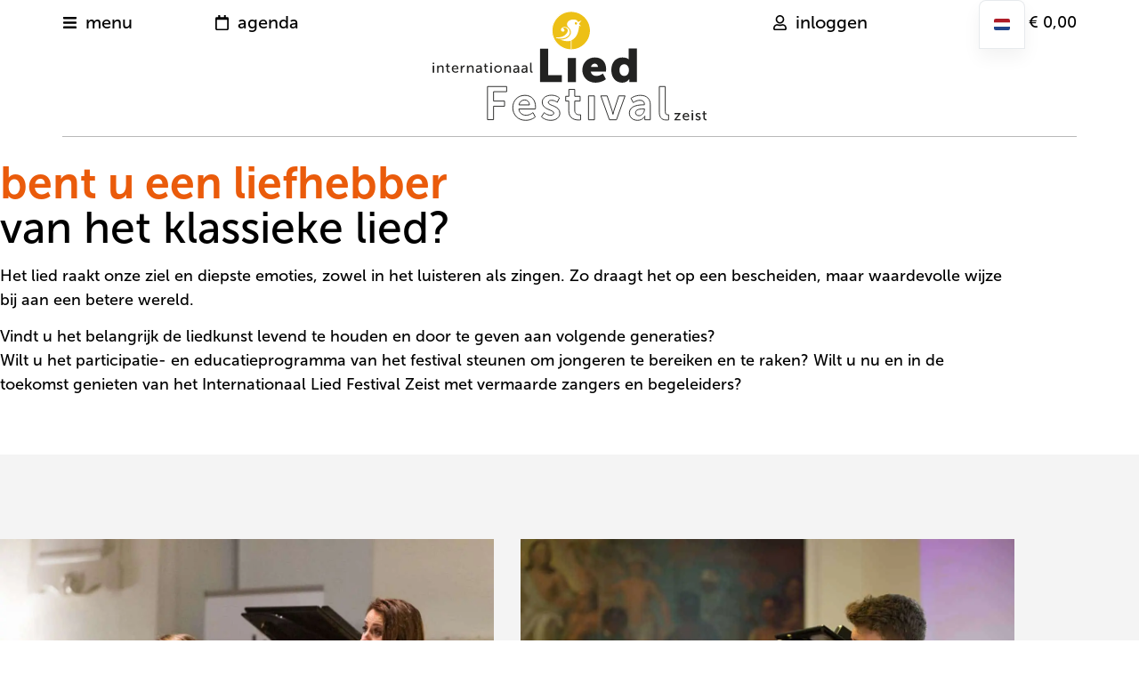

--- FILE ---
content_type: text/html; charset=UTF-8
request_url: https://ilfz.nl/vrienden/
body_size: 32771
content:
<!doctype html>
<html lang="nl-NL">
<head>
	<meta charset="UTF-8">
	<meta name="viewport" content="width=device-width, initial-scale=1">
	<link rel="profile" href="https://gmpg.org/xfn/11">
	<meta name='robots' content='index, follow, max-image-preview:large, max-snippet:-1, max-video-preview:-1' />
<script data-minify="1" id="cookieyes" type="text/javascript" src="https://ilfz.nl/wp-content/cache/min/1/client_data/bf04ba8455c40459b1bcfe34/script.js?ver=1765359291"></script><script>window._wca = window._wca || [];</script>

	<!-- This site is optimized with the Yoast SEO Premium plugin v26.7 (Yoast SEO v26.7) - https://yoast.com/wordpress/plugins/seo/ -->
	<title>vrienden - internationaal lied festival Zeist</title>
<link data-rocket-prefetch href="https://cdn-cookieyes.com" rel="dns-prefetch">
<link data-rocket-prefetch href="https://fonts.googleapis.com" rel="dns-prefetch">
<link data-rocket-prefetch href="https://stats.wp.com" rel="dns-prefetch">
<link data-rocket-preload as="style" href="https://fonts.googleapis.com/css?family=Abril%20FatFace%3A400%2C400i%2C700%2C700i%7CAlegreya%3A400%2C400i%2C700%2C700i%7CAlegreya%20Sans%3A400%2C400i%2C700%2C700i%7CAmatic%20SC%3A400%2C400i%2C700%2C700i%7CAnonymous%20Pro%3A400%2C400i%2C700%2C700i%7CArchitects%20Daughter%3A400%2C400i%2C700%2C700i%7CArchivo%3A400%2C400i%2C700%2C700i%7CArchivo%20Narrow%3A400%2C400i%2C700%2C700i%7CAsap%3A400%2C400i%2C700%2C700i%7CBarlow%3A400%2C400i%2C700%2C700i%7CBioRhyme%3A400%2C400i%2C700%2C700i%7CBonbon%3A400%2C400i%2C700%2C700i%7CCabin%3A400%2C400i%2C700%2C700i%7CCairo%3A400%2C400i%2C700%2C700i%7CCardo%3A400%2C400i%2C700%2C700i%7CChivo%3A400%2C400i%2C700%2C700i%7CConcert%20One%3A400%2C400i%2C700%2C700i%7CCormorant%3A400%2C400i%2C700%2C700i%7CCrimson%20Text%3A400%2C400i%2C700%2C700i%7CEczar%3A400%2C400i%2C700%2C700i%7CExo%202%3A400%2C400i%2C700%2C700i%7CFira%20Sans%3A400%2C400i%2C700%2C700i%7CFjalla%20One%3A400%2C400i%2C700%2C700i%7CFrank%20Ruhl%20Libre%3A400%2C400i%2C700%2C700i%7CGreat%20Vibes%3A400%2C400i%2C700%2C700i%7CHeebo%3A400%2C400i%2C700%2C700i%7CIBM%20Plex%3A400%2C400i%2C700%2C700i%7CInconsolata%3A400%2C400i%2C700%2C700i%7CIndie%20Flower%3A400%2C400i%2C700%2C700i%7CInknut%20Antiqua%3A400%2C400i%2C700%2C700i%7CInter%3A400%2C400i%2C700%2C700i%7CKarla%3A400%2C400i%2C700%2C700i%7CLibre%20Baskerville%3A400%2C400i%2C700%2C700i%7CLibre%20Franklin%3A400%2C400i%2C700%2C700i%7CMontserrat%3A400%2C400i%2C700%2C700i%7CNeuton%3A400%2C400i%2C700%2C700i%7CNotable%3A400%2C400i%2C700%2C700i%7CNothing%20You%20Could%20Do%3A400%2C400i%2C700%2C700i%7CNoto%20Sans%3A400%2C400i%2C700%2C700i%7CNunito%3A400%2C400i%2C700%2C700i%7COld%20Standard%20TT%3A400%2C400i%2C700%2C700i%7COxygen%3A400%2C400i%2C700%2C700i%7CPacifico%3A400%2C400i%2C700%2C700i%7CPoppins%3A400%2C400i%2C700%2C700i%7CProza%20Libre%3A400%2C400i%2C700%2C700i%7CPT%20Sans%3A400%2C400i%2C700%2C700i%7CPT%20Serif%3A400%2C400i%2C700%2C700i%7CRakkas%3A400%2C400i%2C700%2C700i%7CReenie%20Beanie%3A400%2C400i%2C700%2C700i%7CRoboto%20Slab%3A400%2C400i%2C700%2C700i%7CRopa%20Sans%3A400%2C400i%2C700%2C700i%7CRubik%3A400%2C400i%2C700%2C700i%7CShadows%20Into%20Light%3A400%2C400i%2C700%2C700i%7CSpace%20Mono%3A400%2C400i%2C700%2C700i%7CSpectral%3A400%2C400i%2C700%2C700i%7CSue%20Ellen%20Francisco%3A400%2C400i%2C700%2C700i%7CTitillium%20Web%3A400%2C400i%2C700%2C700i%7CUbuntu%3A400%2C400i%2C700%2C700i%7CVarela%3A400%2C400i%2C700%2C700i%7CVollkorn%3A400%2C400i%2C700%2C700i%7CWork%20Sans%3A400%2C400i%2C700%2C700i%7CYatra%20One%3A400%2C400i%2C700%2C700i&#038;display=swap" rel="preload">
<link href="https://fonts.googleapis.com/css?family=Abril%20FatFace%3A400%2C400i%2C700%2C700i%7CAlegreya%3A400%2C400i%2C700%2C700i%7CAlegreya%20Sans%3A400%2C400i%2C700%2C700i%7CAmatic%20SC%3A400%2C400i%2C700%2C700i%7CAnonymous%20Pro%3A400%2C400i%2C700%2C700i%7CArchitects%20Daughter%3A400%2C400i%2C700%2C700i%7CArchivo%3A400%2C400i%2C700%2C700i%7CArchivo%20Narrow%3A400%2C400i%2C700%2C700i%7CAsap%3A400%2C400i%2C700%2C700i%7CBarlow%3A400%2C400i%2C700%2C700i%7CBioRhyme%3A400%2C400i%2C700%2C700i%7CBonbon%3A400%2C400i%2C700%2C700i%7CCabin%3A400%2C400i%2C700%2C700i%7CCairo%3A400%2C400i%2C700%2C700i%7CCardo%3A400%2C400i%2C700%2C700i%7CChivo%3A400%2C400i%2C700%2C700i%7CConcert%20One%3A400%2C400i%2C700%2C700i%7CCormorant%3A400%2C400i%2C700%2C700i%7CCrimson%20Text%3A400%2C400i%2C700%2C700i%7CEczar%3A400%2C400i%2C700%2C700i%7CExo%202%3A400%2C400i%2C700%2C700i%7CFira%20Sans%3A400%2C400i%2C700%2C700i%7CFjalla%20One%3A400%2C400i%2C700%2C700i%7CFrank%20Ruhl%20Libre%3A400%2C400i%2C700%2C700i%7CGreat%20Vibes%3A400%2C400i%2C700%2C700i%7CHeebo%3A400%2C400i%2C700%2C700i%7CIBM%20Plex%3A400%2C400i%2C700%2C700i%7CInconsolata%3A400%2C400i%2C700%2C700i%7CIndie%20Flower%3A400%2C400i%2C700%2C700i%7CInknut%20Antiqua%3A400%2C400i%2C700%2C700i%7CInter%3A400%2C400i%2C700%2C700i%7CKarla%3A400%2C400i%2C700%2C700i%7CLibre%20Baskerville%3A400%2C400i%2C700%2C700i%7CLibre%20Franklin%3A400%2C400i%2C700%2C700i%7CMontserrat%3A400%2C400i%2C700%2C700i%7CNeuton%3A400%2C400i%2C700%2C700i%7CNotable%3A400%2C400i%2C700%2C700i%7CNothing%20You%20Could%20Do%3A400%2C400i%2C700%2C700i%7CNoto%20Sans%3A400%2C400i%2C700%2C700i%7CNunito%3A400%2C400i%2C700%2C700i%7COld%20Standard%20TT%3A400%2C400i%2C700%2C700i%7COxygen%3A400%2C400i%2C700%2C700i%7CPacifico%3A400%2C400i%2C700%2C700i%7CPoppins%3A400%2C400i%2C700%2C700i%7CProza%20Libre%3A400%2C400i%2C700%2C700i%7CPT%20Sans%3A400%2C400i%2C700%2C700i%7CPT%20Serif%3A400%2C400i%2C700%2C700i%7CRakkas%3A400%2C400i%2C700%2C700i%7CReenie%20Beanie%3A400%2C400i%2C700%2C700i%7CRoboto%20Slab%3A400%2C400i%2C700%2C700i%7CRopa%20Sans%3A400%2C400i%2C700%2C700i%7CRubik%3A400%2C400i%2C700%2C700i%7CShadows%20Into%20Light%3A400%2C400i%2C700%2C700i%7CSpace%20Mono%3A400%2C400i%2C700%2C700i%7CSpectral%3A400%2C400i%2C700%2C700i%7CSue%20Ellen%20Francisco%3A400%2C400i%2C700%2C700i%7CTitillium%20Web%3A400%2C400i%2C700%2C700i%7CUbuntu%3A400%2C400i%2C700%2C700i%7CVarela%3A400%2C400i%2C700%2C700i%7CVollkorn%3A400%2C400i%2C700%2C700i%7CWork%20Sans%3A400%2C400i%2C700%2C700i%7CYatra%20One%3A400%2C400i%2C700%2C700i&#038;display=swap" media="print" onload="this.media=&#039;all&#039;" rel="stylesheet">
<noscript data-wpr-hosted-gf-parameters=""><link rel="stylesheet" href="https://fonts.googleapis.com/css?family=Abril%20FatFace%3A400%2C400i%2C700%2C700i%7CAlegreya%3A400%2C400i%2C700%2C700i%7CAlegreya%20Sans%3A400%2C400i%2C700%2C700i%7CAmatic%20SC%3A400%2C400i%2C700%2C700i%7CAnonymous%20Pro%3A400%2C400i%2C700%2C700i%7CArchitects%20Daughter%3A400%2C400i%2C700%2C700i%7CArchivo%3A400%2C400i%2C700%2C700i%7CArchivo%20Narrow%3A400%2C400i%2C700%2C700i%7CAsap%3A400%2C400i%2C700%2C700i%7CBarlow%3A400%2C400i%2C700%2C700i%7CBioRhyme%3A400%2C400i%2C700%2C700i%7CBonbon%3A400%2C400i%2C700%2C700i%7CCabin%3A400%2C400i%2C700%2C700i%7CCairo%3A400%2C400i%2C700%2C700i%7CCardo%3A400%2C400i%2C700%2C700i%7CChivo%3A400%2C400i%2C700%2C700i%7CConcert%20One%3A400%2C400i%2C700%2C700i%7CCormorant%3A400%2C400i%2C700%2C700i%7CCrimson%20Text%3A400%2C400i%2C700%2C700i%7CEczar%3A400%2C400i%2C700%2C700i%7CExo%202%3A400%2C400i%2C700%2C700i%7CFira%20Sans%3A400%2C400i%2C700%2C700i%7CFjalla%20One%3A400%2C400i%2C700%2C700i%7CFrank%20Ruhl%20Libre%3A400%2C400i%2C700%2C700i%7CGreat%20Vibes%3A400%2C400i%2C700%2C700i%7CHeebo%3A400%2C400i%2C700%2C700i%7CIBM%20Plex%3A400%2C400i%2C700%2C700i%7CInconsolata%3A400%2C400i%2C700%2C700i%7CIndie%20Flower%3A400%2C400i%2C700%2C700i%7CInknut%20Antiqua%3A400%2C400i%2C700%2C700i%7CInter%3A400%2C400i%2C700%2C700i%7CKarla%3A400%2C400i%2C700%2C700i%7CLibre%20Baskerville%3A400%2C400i%2C700%2C700i%7CLibre%20Franklin%3A400%2C400i%2C700%2C700i%7CMontserrat%3A400%2C400i%2C700%2C700i%7CNeuton%3A400%2C400i%2C700%2C700i%7CNotable%3A400%2C400i%2C700%2C700i%7CNothing%20You%20Could%20Do%3A400%2C400i%2C700%2C700i%7CNoto%20Sans%3A400%2C400i%2C700%2C700i%7CNunito%3A400%2C400i%2C700%2C700i%7COld%20Standard%20TT%3A400%2C400i%2C700%2C700i%7COxygen%3A400%2C400i%2C700%2C700i%7CPacifico%3A400%2C400i%2C700%2C700i%7CPoppins%3A400%2C400i%2C700%2C700i%7CProza%20Libre%3A400%2C400i%2C700%2C700i%7CPT%20Sans%3A400%2C400i%2C700%2C700i%7CPT%20Serif%3A400%2C400i%2C700%2C700i%7CRakkas%3A400%2C400i%2C700%2C700i%7CReenie%20Beanie%3A400%2C400i%2C700%2C700i%7CRoboto%20Slab%3A400%2C400i%2C700%2C700i%7CRopa%20Sans%3A400%2C400i%2C700%2C700i%7CRubik%3A400%2C400i%2C700%2C700i%7CShadows%20Into%20Light%3A400%2C400i%2C700%2C700i%7CSpace%20Mono%3A400%2C400i%2C700%2C700i%7CSpectral%3A400%2C400i%2C700%2C700i%7CSue%20Ellen%20Francisco%3A400%2C400i%2C700%2C700i%7CTitillium%20Web%3A400%2C400i%2C700%2C700i%7CUbuntu%3A400%2C400i%2C700%2C700i%7CVarela%3A400%2C400i%2C700%2C700i%7CVollkorn%3A400%2C400i%2C700%2C700i%7CWork%20Sans%3A400%2C400i%2C700%2C700i%7CYatra%20One%3A400%2C400i%2C700%2C700i&#038;display=swap"></noscript><link rel="preload" data-rocket-preload as="image" href="https://ilfz.nl/wp-content/uploads/2023/01/ilfz-festivalbeeld-lijn-wit.png" fetchpriority="high">
	<meta name="description" content="Het lied raakt onze ziel en diepste emoties, zowel in het luisteren als zingen. Zo draagt het op een bescheiden, maar waardevolle wijze bij aan een betere wereld. " />
	<link rel="canonical" href="https://ilfz.nl/vrienden/" />
	<meta property="og:locale" content="nl_NL" />
	<meta property="og:type" content="article" />
	<meta property="og:title" content="vrienden" />
	<meta property="og:description" content="Het lied raakt onze ziel en diepste emoties, zowel in het luisteren als zingen. Zo draagt het op een bescheiden, maar waardevolle wijze bij aan een betere wereld. " />
	<meta property="og:url" content="https://ilfz.nl/vrienden/" />
	<meta property="og:site_name" content="internationaal lied festival Zeist" />
	<meta property="article:modified_time" content="2025-03-31T08:56:57+00:00" />
	<meta property="og:image" content="https://ilfz.nl/wp-content/uploads/2023/02/25-Benjamin-Appl-bariton-James-Baillieu-piano-©-Mel-Boas-3.webp" />
	<meta property="og:image:width" content="1200" />
	<meta property="og:image:height" content="800" />
	<meta property="og:image:type" content="image/webp" />
	<meta name="twitter:card" content="summary_large_image" />
	<meta name="twitter:description" content="Het lied raakt onze ziel en diepste emoties, zowel in het luisteren als zingen. Zo draagt het op een bescheiden, maar waardevolle wijze bij aan een betere wereld. " />
	<meta name="twitter:label1" content="Geschatte leestijd" />
	<meta name="twitter:data1" content="4 minuten" />
	<script type="application/ld+json" class="yoast-schema-graph">{"@context":"https://schema.org","@graph":[{"@type":"WebPage","@id":"https://ilfz.nl/vrienden/","url":"https://ilfz.nl/vrienden/","name":"vrienden - internationaal lied festival Zeist","isPartOf":{"@id":"https://ilfz.nl/#website"},"primaryImageOfPage":{"@id":"https://ilfz.nl/vrienden/#primaryimage"},"image":{"@id":"https://ilfz.nl/vrienden/#primaryimage"},"thumbnailUrl":"https://ilfz.nl/wp-content/uploads/2023/02/25-Benjamin-Appl-bariton-James-Baillieu-piano-©-Mel-Boas-3.webp","datePublished":"2022-12-02T15:34:34+00:00","dateModified":"2025-03-31T08:56:57+00:00","description":"Het lied raakt onze ziel en diepste emoties, zowel in het luisteren als zingen. Zo draagt het op een bescheiden, maar waardevolle wijze bij aan een betere wereld. ","breadcrumb":{"@id":"https://ilfz.nl/vrienden/#breadcrumb"},"inLanguage":"nl-NL","potentialAction":[{"@type":"ReadAction","target":["https://ilfz.nl/vrienden/"]}]},{"@type":"ImageObject","inLanguage":"nl-NL","@id":"https://ilfz.nl/vrienden/#primaryimage","url":"https://ilfz.nl/wp-content/uploads/2023/02/25-Benjamin-Appl-bariton-James-Baillieu-piano-©-Mel-Boas-3.webp","contentUrl":"https://ilfz.nl/wp-content/uploads/2023/02/25-Benjamin-Appl-bariton-James-Baillieu-piano-©-Mel-Boas-3.webp","width":1200,"height":800,"caption":"Benjamin Appl (bariton), James Baillieu (piano) © Mel Boas"},{"@type":"BreadcrumbList","@id":"https://ilfz.nl/vrienden/#breadcrumb","itemListElement":[{"@type":"ListItem","position":1,"name":"Home","item":"https://ilfz.nl/"},{"@type":"ListItem","position":2,"name":"vrienden"}]},{"@type":"WebSite","@id":"https://ilfz.nl/#website","url":"https://ilfz.nl/","name":"internationaal lied festival Zeist","description":"","publisher":{"@id":"https://ilfz.nl/#organization"},"potentialAction":[{"@type":"SearchAction","target":{"@type":"EntryPoint","urlTemplate":"https://ilfz.nl/?s={search_term_string}"},"query-input":{"@type":"PropertyValueSpecification","valueRequired":true,"valueName":"search_term_string"}}],"inLanguage":"nl-NL"},{"@type":"Organization","@id":"https://ilfz.nl/#organization","name":"internationaal lied festival Zeist","url":"https://ilfz.nl/","logo":{"@type":"ImageObject","inLanguage":"nl-NL","@id":"https://ilfz.nl/#/schema/logo/image/","url":"https://ilfz.nl/wp-content/uploads/2022/09/LIEDFESTIVAL.svg","contentUrl":"https://ilfz.nl/wp-content/uploads/2022/09/LIEDFESTIVAL.svg","width":252.5,"height":103.4,"caption":"internationaal lied festival Zeist"},"image":{"@id":"https://ilfz.nl/#/schema/logo/image/"}}]}</script>
	<!-- / Yoast SEO Premium plugin. -->


<link rel='dns-prefetch' href='//stats.wp.com' />
<link rel='dns-prefetch' href='//www.googletagmanager.com' />
<link href='https://fonts.gstatic.com' crossorigin rel='preconnect' />
<link rel="alternate" type="application/rss+xml" title="internationaal lied festival Zeist &raquo; feed" href="https://ilfz.nl/feed/" />
<link rel="alternate" type="application/rss+xml" title="internationaal lied festival Zeist &raquo; reacties feed" href="https://ilfz.nl/comments/feed/" />
<link rel="alternate" title="oEmbed (JSON)" type="application/json+oembed" href="https://ilfz.nl/wp-json/oembed/1.0/embed?url=https%3A%2F%2Filfz.nl%2Fvrienden%2F" />
<link rel="alternate" title="oEmbed (XML)" type="text/xml+oembed" href="https://ilfz.nl/wp-json/oembed/1.0/embed?url=https%3A%2F%2Filfz.nl%2Fvrienden%2F&#038;format=xml" />
<link data-minify="1" rel="stylesheet" type="text/css" href="https://ilfz.nl/wp-content/cache/min/1/fui7exo.css?ver=1768496190"><style id='wp-img-auto-sizes-contain-inline-css'>
img:is([sizes=auto i],[sizes^="auto," i]){contain-intrinsic-size:3000px 1500px}
/*# sourceURL=wp-img-auto-sizes-contain-inline-css */
</style>
<link data-minify="1" rel='stylesheet' id='tc_woobridge-block-css' href='https://ilfz.nl/wp-content/cache/min/1/wp-content/plugins/bridge-for-woocommerce/assets/blocks/build/style-frontend.css?ver=1768496190' media='all' />
<style id='wp-emoji-styles-inline-css'>

	img.wp-smiley, img.emoji {
		display: inline !important;
		border: none !important;
		box-shadow: none !important;
		height: 1em !important;
		width: 1em !important;
		margin: 0 0.07em !important;
		vertical-align: -0.1em !important;
		background: none !important;
		padding: 0 !important;
	}
/*# sourceURL=wp-emoji-styles-inline-css */
</style>
<link rel='stylesheet' id='mediaelement-css' href='https://ilfz.nl/wp-includes/js/mediaelement/mediaelementplayer-legacy.min.css?ver=4.2.17' media='all' />
<link rel='stylesheet' id='wp-mediaelement-css' href='https://ilfz.nl/wp-includes/js/mediaelement/wp-mediaelement.min.css?ver=6.9' media='all' />
<style id='jetpack-sharing-buttons-style-inline-css'>
.jetpack-sharing-buttons__services-list{display:flex;flex-direction:row;flex-wrap:wrap;gap:0;list-style-type:none;margin:5px;padding:0}.jetpack-sharing-buttons__services-list.has-small-icon-size{font-size:12px}.jetpack-sharing-buttons__services-list.has-normal-icon-size{font-size:16px}.jetpack-sharing-buttons__services-list.has-large-icon-size{font-size:24px}.jetpack-sharing-buttons__services-list.has-huge-icon-size{font-size:36px}@media print{.jetpack-sharing-buttons__services-list{display:none!important}}.editor-styles-wrapper .wp-block-jetpack-sharing-buttons{gap:0;padding-inline-start:0}ul.jetpack-sharing-buttons__services-list.has-background{padding:1.25em 2.375em}
/*# sourceURL=https://ilfz.nl/wp-content/plugins/jetpack/_inc/blocks/sharing-buttons/view.css */
</style>
<style id='global-styles-inline-css'>
:root{--wp--preset--aspect-ratio--square: 1;--wp--preset--aspect-ratio--4-3: 4/3;--wp--preset--aspect-ratio--3-4: 3/4;--wp--preset--aspect-ratio--3-2: 3/2;--wp--preset--aspect-ratio--2-3: 2/3;--wp--preset--aspect-ratio--16-9: 16/9;--wp--preset--aspect-ratio--9-16: 9/16;--wp--preset--color--black: #000000;--wp--preset--color--cyan-bluish-gray: #abb8c3;--wp--preset--color--white: #ffffff;--wp--preset--color--pale-pink: #f78da7;--wp--preset--color--vivid-red: #cf2e2e;--wp--preset--color--luminous-vivid-orange: #ff6900;--wp--preset--color--luminous-vivid-amber: #fcb900;--wp--preset--color--light-green-cyan: #7bdcb5;--wp--preset--color--vivid-green-cyan: #00d084;--wp--preset--color--pale-cyan-blue: #8ed1fc;--wp--preset--color--vivid-cyan-blue: #0693e3;--wp--preset--color--vivid-purple: #9b51e0;--wp--preset--gradient--vivid-cyan-blue-to-vivid-purple: linear-gradient(135deg,rgb(6,147,227) 0%,rgb(155,81,224) 100%);--wp--preset--gradient--light-green-cyan-to-vivid-green-cyan: linear-gradient(135deg,rgb(122,220,180) 0%,rgb(0,208,130) 100%);--wp--preset--gradient--luminous-vivid-amber-to-luminous-vivid-orange: linear-gradient(135deg,rgb(252,185,0) 0%,rgb(255,105,0) 100%);--wp--preset--gradient--luminous-vivid-orange-to-vivid-red: linear-gradient(135deg,rgb(255,105,0) 0%,rgb(207,46,46) 100%);--wp--preset--gradient--very-light-gray-to-cyan-bluish-gray: linear-gradient(135deg,rgb(238,238,238) 0%,rgb(169,184,195) 100%);--wp--preset--gradient--cool-to-warm-spectrum: linear-gradient(135deg,rgb(74,234,220) 0%,rgb(151,120,209) 20%,rgb(207,42,186) 40%,rgb(238,44,130) 60%,rgb(251,105,98) 80%,rgb(254,248,76) 100%);--wp--preset--gradient--blush-light-purple: linear-gradient(135deg,rgb(255,206,236) 0%,rgb(152,150,240) 100%);--wp--preset--gradient--blush-bordeaux: linear-gradient(135deg,rgb(254,205,165) 0%,rgb(254,45,45) 50%,rgb(107,0,62) 100%);--wp--preset--gradient--luminous-dusk: linear-gradient(135deg,rgb(255,203,112) 0%,rgb(199,81,192) 50%,rgb(65,88,208) 100%);--wp--preset--gradient--pale-ocean: linear-gradient(135deg,rgb(255,245,203) 0%,rgb(182,227,212) 50%,rgb(51,167,181) 100%);--wp--preset--gradient--electric-grass: linear-gradient(135deg,rgb(202,248,128) 0%,rgb(113,206,126) 100%);--wp--preset--gradient--midnight: linear-gradient(135deg,rgb(2,3,129) 0%,rgb(40,116,252) 100%);--wp--preset--font-size--small: 13px;--wp--preset--font-size--medium: 20px;--wp--preset--font-size--large: 36px;--wp--preset--font-size--x-large: 42px;--wp--preset--spacing--20: 0.44rem;--wp--preset--spacing--30: 0.67rem;--wp--preset--spacing--40: 1rem;--wp--preset--spacing--50: 1.5rem;--wp--preset--spacing--60: 2.25rem;--wp--preset--spacing--70: 3.38rem;--wp--preset--spacing--80: 5.06rem;--wp--preset--shadow--natural: 6px 6px 9px rgba(0, 0, 0, 0.2);--wp--preset--shadow--deep: 12px 12px 50px rgba(0, 0, 0, 0.4);--wp--preset--shadow--sharp: 6px 6px 0px rgba(0, 0, 0, 0.2);--wp--preset--shadow--outlined: 6px 6px 0px -3px rgb(255, 255, 255), 6px 6px rgb(0, 0, 0);--wp--preset--shadow--crisp: 6px 6px 0px rgb(0, 0, 0);}:root { --wp--style--global--content-size: 800px;--wp--style--global--wide-size: 1200px; }:where(body) { margin: 0; }.wp-site-blocks > .alignleft { float: left; margin-right: 2em; }.wp-site-blocks > .alignright { float: right; margin-left: 2em; }.wp-site-blocks > .aligncenter { justify-content: center; margin-left: auto; margin-right: auto; }:where(.wp-site-blocks) > * { margin-block-start: 24px; margin-block-end: 0; }:where(.wp-site-blocks) > :first-child { margin-block-start: 0; }:where(.wp-site-blocks) > :last-child { margin-block-end: 0; }:root { --wp--style--block-gap: 24px; }:root :where(.is-layout-flow) > :first-child{margin-block-start: 0;}:root :where(.is-layout-flow) > :last-child{margin-block-end: 0;}:root :where(.is-layout-flow) > *{margin-block-start: 24px;margin-block-end: 0;}:root :where(.is-layout-constrained) > :first-child{margin-block-start: 0;}:root :where(.is-layout-constrained) > :last-child{margin-block-end: 0;}:root :where(.is-layout-constrained) > *{margin-block-start: 24px;margin-block-end: 0;}:root :where(.is-layout-flex){gap: 24px;}:root :where(.is-layout-grid){gap: 24px;}.is-layout-flow > .alignleft{float: left;margin-inline-start: 0;margin-inline-end: 2em;}.is-layout-flow > .alignright{float: right;margin-inline-start: 2em;margin-inline-end: 0;}.is-layout-flow > .aligncenter{margin-left: auto !important;margin-right: auto !important;}.is-layout-constrained > .alignleft{float: left;margin-inline-start: 0;margin-inline-end: 2em;}.is-layout-constrained > .alignright{float: right;margin-inline-start: 2em;margin-inline-end: 0;}.is-layout-constrained > .aligncenter{margin-left: auto !important;margin-right: auto !important;}.is-layout-constrained > :where(:not(.alignleft):not(.alignright):not(.alignfull)){max-width: var(--wp--style--global--content-size);margin-left: auto !important;margin-right: auto !important;}.is-layout-constrained > .alignwide{max-width: var(--wp--style--global--wide-size);}body .is-layout-flex{display: flex;}.is-layout-flex{flex-wrap: wrap;align-items: center;}.is-layout-flex > :is(*, div){margin: 0;}body .is-layout-grid{display: grid;}.is-layout-grid > :is(*, div){margin: 0;}body{padding-top: 0px;padding-right: 0px;padding-bottom: 0px;padding-left: 0px;}a:where(:not(.wp-element-button)){text-decoration: underline;}:root :where(.wp-element-button, .wp-block-button__link){background-color: #32373c;border-width: 0;color: #fff;font-family: inherit;font-size: inherit;font-style: inherit;font-weight: inherit;letter-spacing: inherit;line-height: inherit;padding-top: calc(0.667em + 2px);padding-right: calc(1.333em + 2px);padding-bottom: calc(0.667em + 2px);padding-left: calc(1.333em + 2px);text-decoration: none;text-transform: inherit;}.has-black-color{color: var(--wp--preset--color--black) !important;}.has-cyan-bluish-gray-color{color: var(--wp--preset--color--cyan-bluish-gray) !important;}.has-white-color{color: var(--wp--preset--color--white) !important;}.has-pale-pink-color{color: var(--wp--preset--color--pale-pink) !important;}.has-vivid-red-color{color: var(--wp--preset--color--vivid-red) !important;}.has-luminous-vivid-orange-color{color: var(--wp--preset--color--luminous-vivid-orange) !important;}.has-luminous-vivid-amber-color{color: var(--wp--preset--color--luminous-vivid-amber) !important;}.has-light-green-cyan-color{color: var(--wp--preset--color--light-green-cyan) !important;}.has-vivid-green-cyan-color{color: var(--wp--preset--color--vivid-green-cyan) !important;}.has-pale-cyan-blue-color{color: var(--wp--preset--color--pale-cyan-blue) !important;}.has-vivid-cyan-blue-color{color: var(--wp--preset--color--vivid-cyan-blue) !important;}.has-vivid-purple-color{color: var(--wp--preset--color--vivid-purple) !important;}.has-black-background-color{background-color: var(--wp--preset--color--black) !important;}.has-cyan-bluish-gray-background-color{background-color: var(--wp--preset--color--cyan-bluish-gray) !important;}.has-white-background-color{background-color: var(--wp--preset--color--white) !important;}.has-pale-pink-background-color{background-color: var(--wp--preset--color--pale-pink) !important;}.has-vivid-red-background-color{background-color: var(--wp--preset--color--vivid-red) !important;}.has-luminous-vivid-orange-background-color{background-color: var(--wp--preset--color--luminous-vivid-orange) !important;}.has-luminous-vivid-amber-background-color{background-color: var(--wp--preset--color--luminous-vivid-amber) !important;}.has-light-green-cyan-background-color{background-color: var(--wp--preset--color--light-green-cyan) !important;}.has-vivid-green-cyan-background-color{background-color: var(--wp--preset--color--vivid-green-cyan) !important;}.has-pale-cyan-blue-background-color{background-color: var(--wp--preset--color--pale-cyan-blue) !important;}.has-vivid-cyan-blue-background-color{background-color: var(--wp--preset--color--vivid-cyan-blue) !important;}.has-vivid-purple-background-color{background-color: var(--wp--preset--color--vivid-purple) !important;}.has-black-border-color{border-color: var(--wp--preset--color--black) !important;}.has-cyan-bluish-gray-border-color{border-color: var(--wp--preset--color--cyan-bluish-gray) !important;}.has-white-border-color{border-color: var(--wp--preset--color--white) !important;}.has-pale-pink-border-color{border-color: var(--wp--preset--color--pale-pink) !important;}.has-vivid-red-border-color{border-color: var(--wp--preset--color--vivid-red) !important;}.has-luminous-vivid-orange-border-color{border-color: var(--wp--preset--color--luminous-vivid-orange) !important;}.has-luminous-vivid-amber-border-color{border-color: var(--wp--preset--color--luminous-vivid-amber) !important;}.has-light-green-cyan-border-color{border-color: var(--wp--preset--color--light-green-cyan) !important;}.has-vivid-green-cyan-border-color{border-color: var(--wp--preset--color--vivid-green-cyan) !important;}.has-pale-cyan-blue-border-color{border-color: var(--wp--preset--color--pale-cyan-blue) !important;}.has-vivid-cyan-blue-border-color{border-color: var(--wp--preset--color--vivid-cyan-blue) !important;}.has-vivid-purple-border-color{border-color: var(--wp--preset--color--vivid-purple) !important;}.has-vivid-cyan-blue-to-vivid-purple-gradient-background{background: var(--wp--preset--gradient--vivid-cyan-blue-to-vivid-purple) !important;}.has-light-green-cyan-to-vivid-green-cyan-gradient-background{background: var(--wp--preset--gradient--light-green-cyan-to-vivid-green-cyan) !important;}.has-luminous-vivid-amber-to-luminous-vivid-orange-gradient-background{background: var(--wp--preset--gradient--luminous-vivid-amber-to-luminous-vivid-orange) !important;}.has-luminous-vivid-orange-to-vivid-red-gradient-background{background: var(--wp--preset--gradient--luminous-vivid-orange-to-vivid-red) !important;}.has-very-light-gray-to-cyan-bluish-gray-gradient-background{background: var(--wp--preset--gradient--very-light-gray-to-cyan-bluish-gray) !important;}.has-cool-to-warm-spectrum-gradient-background{background: var(--wp--preset--gradient--cool-to-warm-spectrum) !important;}.has-blush-light-purple-gradient-background{background: var(--wp--preset--gradient--blush-light-purple) !important;}.has-blush-bordeaux-gradient-background{background: var(--wp--preset--gradient--blush-bordeaux) !important;}.has-luminous-dusk-gradient-background{background: var(--wp--preset--gradient--luminous-dusk) !important;}.has-pale-ocean-gradient-background{background: var(--wp--preset--gradient--pale-ocean) !important;}.has-electric-grass-gradient-background{background: var(--wp--preset--gradient--electric-grass) !important;}.has-midnight-gradient-background{background: var(--wp--preset--gradient--midnight) !important;}.has-small-font-size{font-size: var(--wp--preset--font-size--small) !important;}.has-medium-font-size{font-size: var(--wp--preset--font-size--medium) !important;}.has-large-font-size{font-size: var(--wp--preset--font-size--large) !important;}.has-x-large-font-size{font-size: var(--wp--preset--font-size--x-large) !important;}
:root :where(.wp-block-pullquote){font-size: 1.5em;line-height: 1.6;}
/*# sourceURL=global-styles-inline-css */
</style>
<link data-minify="1" rel='stylesheet' id='tc-front-css' href='https://ilfz.nl/wp-content/cache/min/1/wp-content/plugins/tickera/css/front.css?ver=1768496190' media='all' />
<link data-minify="1" rel='stylesheet' id='tc-elementor-sc-popup-css' href='https://ilfz.nl/wp-content/cache/min/1/wp-content/plugins/tickera/css/builders/elementor-sc-popup.css?ver=1768496190' media='all' />
<link data-minify="1" rel='stylesheet' id='font-awesome-css' href='https://ilfz.nl/wp-content/cache/min/1/wp-content/plugins/elementor/assets/lib/font-awesome/css/font-awesome.min.css?ver=1768496190' media='all' />
<link data-minify="1" rel='stylesheet' id='woocommerce-layout-css' href='https://ilfz.nl/wp-content/cache/min/1/wp-content/plugins/woocommerce/assets/css/woocommerce-layout.css?ver=1768496190' media='all' />
<style id='woocommerce-layout-inline-css'>

	.infinite-scroll .woocommerce-pagination {
		display: none;
	}
/*# sourceURL=woocommerce-layout-inline-css */
</style>
<link data-minify="1" rel='stylesheet' id='woocommerce-smallscreen-css' href='https://ilfz.nl/wp-content/cache/min/1/wp-content/plugins/woocommerce/assets/css/woocommerce-smallscreen.css?ver=1768496190' media='only screen and (max-width: 768px)' />
<link data-minify="1" rel='stylesheet' id='woocommerce-general-css' href='https://ilfz.nl/wp-content/cache/min/1/wp-content/plugins/woocommerce/assets/css/woocommerce.css?ver=1768496190' media='all' />
<style id='woocommerce-inline-inline-css'>
.woocommerce form .form-row .required { visibility: visible; }
/*# sourceURL=woocommerce-inline-inline-css */
</style>
<link data-minify="1" rel='stylesheet' id='tc_woobridge-front-css' href='https://ilfz.nl/wp-content/cache/min/1/wp-content/plugins/bridge-for-woocommerce/assets/css/front.css?ver=1768496190' media='all' />
<link data-minify="1" rel='stylesheet' id='hello-elementor-css' href='https://ilfz.nl/wp-content/cache/min/1/wp-content/themes/hello-elementor/assets/css/reset.css?ver=1768496190' media='all' />
<link data-minify="1" rel='stylesheet' id='hello-elementor-theme-style-css' href='https://ilfz.nl/wp-content/cache/min/1/wp-content/themes/hello-elementor/assets/css/theme.css?ver=1768496190' media='all' />
<link data-minify="1" rel='stylesheet' id='hello-elementor-header-footer-css' href='https://ilfz.nl/wp-content/cache/min/1/wp-content/themes/hello-elementor/assets/css/header-footer.css?ver=1768496190' media='all' />
<link rel='stylesheet' id='elementor-frontend-css' href='https://ilfz.nl/wp-content/uploads/elementor/css/custom-frontend.min.css?ver=1768496187' media='all' />
<link rel='stylesheet' id='widget-icon-list-css' href='https://ilfz.nl/wp-content/uploads/elementor/css/custom-widget-icon-list.min.css?ver=1768496187' media='all' />
<link rel='stylesheet' id='widget-image-css' href='https://ilfz.nl/wp-content/plugins/elementor/assets/css/widget-image.min.css?ver=3.34.1' media='all' />
<link rel='stylesheet' id='widget-divider-css' href='https://ilfz.nl/wp-content/plugins/elementor/assets/css/widget-divider.min.css?ver=3.34.1' media='all' />
<link rel='stylesheet' id='widget-menu-anchor-css' href='https://ilfz.nl/wp-content/plugins/elementor/assets/css/widget-menu-anchor.min.css?ver=3.34.1' media='all' />
<link rel='stylesheet' id='widget-spacer-css' href='https://ilfz.nl/wp-content/plugins/elementor/assets/css/widget-spacer.min.css?ver=3.34.1' media='all' />
<link rel='stylesheet' id='widget-heading-css' href='https://ilfz.nl/wp-content/plugins/elementor/assets/css/widget-heading.min.css?ver=3.34.1' media='all' />
<link data-minify="1" rel='stylesheet' id='swiper-css' href='https://ilfz.nl/wp-content/cache/min/1/wp-content/plugins/elementor/assets/lib/swiper/v8/css/swiper.min.css?ver=1768496190' media='all' />
<link rel='stylesheet' id='e-swiper-css' href='https://ilfz.nl/wp-content/plugins/elementor/assets/css/conditionals/e-swiper.min.css?ver=3.34.1' media='all' />
<link rel='stylesheet' id='widget-media-carousel-css' href='https://ilfz.nl/wp-content/plugins/elementor-pro/assets/css/widget-media-carousel.min.css?ver=3.34.0' media='all' />
<link rel='stylesheet' id='widget-carousel-module-base-css' href='https://ilfz.nl/wp-content/plugins/elementor-pro/assets/css/widget-carousel-module-base.min.css?ver=3.34.0' media='all' />
<link rel='stylesheet' id='e-animation-shrink-css' href='https://ilfz.nl/wp-content/plugins/elementor/assets/lib/animations/styles/e-animation-shrink.min.css?ver=3.34.1' media='all' />
<link rel='stylesheet' id='widget-social-icons-css' href='https://ilfz.nl/wp-content/plugins/elementor/assets/css/widget-social-icons.min.css?ver=3.34.1' media='all' />
<link rel='stylesheet' id='e-apple-webkit-css' href='https://ilfz.nl/wp-content/uploads/elementor/css/custom-apple-webkit.min.css?ver=1768496187' media='all' />
<link rel='stylesheet' id='jet-blocks-css' href='https://ilfz.nl/wp-content/uploads/elementor/css/custom-jet-blocks.css?ver=1.3.21' media='all' />
<link rel='stylesheet' id='elementor-post-4-css' href='https://ilfz.nl/wp-content/uploads/elementor/css/post-4.css?ver=1768496187' media='all' />
<link data-minify="1" rel='stylesheet' id='jet-elements-css' href='https://ilfz.nl/wp-content/cache/min/1/wp-content/plugins/jet-elements/assets/css/jet-elements.css?ver=1768496203' media='all' />
<link data-minify="1" rel='stylesheet' id='jet-posts-css' href='https://ilfz.nl/wp-content/cache/min/1/wp-content/plugins/jet-elements/assets/css/addons/jet-posts.css?ver=1768496203' media='all' />
<link data-minify="1" rel='stylesheet' id='jet-carousel-css' href='https://ilfz.nl/wp-content/cache/min/1/wp-content/plugins/jet-elements/assets/css/addons/jet-carousel.css?ver=1768496203' media='all' />
<link data-minify="1" rel='stylesheet' id='jet-carousel-skin-css' href='https://ilfz.nl/wp-content/cache/min/1/wp-content/plugins/jet-elements/assets/css/skin/jet-carousel.css?ver=1768496203' media='all' />
<link rel='stylesheet' id='elementor-post-4267-css' href='https://ilfz.nl/wp-content/uploads/elementor/css/post-4267.css?ver=1768498920' media='all' />
<link rel='stylesheet' id='elementor-post-13-css' href='https://ilfz.nl/wp-content/uploads/elementor/css/post-13.css?ver=1768496187' media='all' />
<link rel='stylesheet' id='elementor-post-1268-css' href='https://ilfz.nl/wp-content/uploads/elementor/css/post-1268.css?ver=1768496188' media='all' />
<link rel='stylesheet' id='mollie-applepaydirect-css' href='https://ilfz.nl/wp-content/plugins/mollie-payments-for-woocommerce/public/css/mollie-applepaydirect.min.css?ver=1765828446' media='screen' />
<link data-minify="1" rel='stylesheet' id='trp-language-switcher-v2-css' href='https://ilfz.nl/wp-content/cache/min/1/wp-content/plugins/translatepress-multilingual/assets/css/trp-language-switcher-v2.css?ver=1768496190' media='all' />
<link data-minify="1" rel='stylesheet' id='tc-common-front-css' href='https://ilfz.nl/wp-content/cache/min/1/wp-content/plugins/tickera/includes/addons/gutenberg/assets/blocks.css?ver=1768496190' media='all' />
<link rel='stylesheet' id='eael-general-css' href='https://ilfz.nl/wp-content/plugins/essential-addons-for-elementor-lite/assets/front-end/css/view/general.min.css?ver=6.5.7' media='all' />
<script src="https://ilfz.nl/wp-includes/js/jquery/jquery.min.js?ver=3.7.1" id="jquery-core-js"></script>
<script src="https://ilfz.nl/wp-includes/js/jquery/jquery-migrate.min.js?ver=3.4.1" id="jquery-migrate-js"></script>
<script id="tc-cart-js-extra">
var tc_ajax = {"ajaxUrl":"https://ilfz.nl/wp-admin/admin-ajax.php","ajaxNonce":"8663a08275","empty_cart_message":"Are you sure you want to remove all tickets from your cart?","success_message":"Ticket Added!","imgUrl":"https://ilfz.nl/wp-content/plugins/tickera/images/ajax-loader.gif","addingMsg":"Adding ticket to cart...","outMsg":"In Your Cart","cart_url":"https://ilfz.nl/","update_cart_message":"Please update your cart before to proceed.","empty_cart_confirmation":"Please confirm to remove all of the items from your cart.","tc_provide_your_details":"In order to continue you need to agree to provide your details.","tc_gateway_collection_data":"","tc_error_message":"Only customers aged 16 or older are permitted for purchase on this website","tc_show_age_check":"no","tc_field_error":"This field is required *","alphanumeric_characters_only":"Please use alphanumeric characters only."};
//# sourceURL=tc-cart-js-extra
</script>
<script data-minify="1" src="https://ilfz.nl/wp-content/cache/min/1/wp-content/plugins/tickera/js/cart.js?ver=1765359291" id="tc-cart-js"></script>
<script id="tc-jquery-validate-js-extra">
var tc_jquery_validate_library_translation = {"required":"This field is required.","remote":"Please fix this field.","email":"Please enter a valid email address.","url":"Please enter a valid URL.","date":"Please enter a valid date.","dateISO":"Please enter a valid date (ISO).","number":"Please enter a valid number.","digits":"Please enter only digits.","equalTo":"Please enter the same value again.","maxlength":"Please enter no more than {0} characters.","minlength":"Please enter at least {0} characters.","rangelength":"Please enter a value between {0} and {1} characters long.","range":"Please enter a value between {0} and {1}.","max":"Please enter a value less than or equal to {0}.","min":"Please enter a value greater than or equal to {0}.","step":"Please enter a multiple of {0}."};
//# sourceURL=tc-jquery-validate-js-extra
</script>
<script src="https://ilfz.nl/wp-content/plugins/tickera/js/jquery.validate.min.js?ver=3.5.6.6" id="tc-jquery-validate-js"></script>
<script src="https://ilfz.nl/wp-content/plugins/woocommerce/assets/js/jquery-blockui/jquery.blockUI.min.js?ver=2.7.0-wc.10.4.3" id="wc-jquery-blockui-js" defer data-wp-strategy="defer"></script>
<script id="wc-add-to-cart-js-extra">
var wc_add_to_cart_params = {"ajax_url":"/wp-admin/admin-ajax.php","wc_ajax_url":"/?wc-ajax=%%endpoint%%","i18n_view_cart":"Bekijk winkelwagen","cart_url":"https://ilfz.nl/winkelwagen/","is_cart":"","cart_redirect_after_add":"yes"};
//# sourceURL=wc-add-to-cart-js-extra
</script>
<script src="https://ilfz.nl/wp-content/plugins/woocommerce/assets/js/frontend/add-to-cart.min.js?ver=10.4.3" id="wc-add-to-cart-js" defer data-wp-strategy="defer"></script>
<script src="https://ilfz.nl/wp-content/plugins/woocommerce/assets/js/js-cookie/js.cookie.min.js?ver=2.1.4-wc.10.4.3" id="wc-js-cookie-js" defer data-wp-strategy="defer"></script>
<script id="woocommerce-js-extra">
var woocommerce_params = {"ajax_url":"/wp-admin/admin-ajax.php","wc_ajax_url":"/?wc-ajax=%%endpoint%%","i18n_password_show":"Wachtwoord weergeven","i18n_password_hide":"Wachtwoord verbergen"};
//# sourceURL=woocommerce-js-extra
</script>
<script src="https://ilfz.nl/wp-content/plugins/woocommerce/assets/js/frontend/woocommerce.min.js?ver=10.4.3" id="woocommerce-js" defer data-wp-strategy="defer"></script>
<script data-minify="1" src="https://ilfz.nl/wp-content/cache/min/1/wp-content/plugins/bridge-for-woocommerce/assets/js/front.js?ver=1765359291" id="tc_woobridge-front-js"></script>
<script data-minify="1" src="https://ilfz.nl/wp-content/cache/min/1/wp-content/plugins/translatepress-multilingual/assets/js/trp-frontend-compatibility.js?ver=1765359291" id="trp-frontend-compatibility-js"></script>
<script src="https://stats.wp.com/s-202603.js" id="woocommerce-analytics-js" defer data-wp-strategy="defer"></script>
<script id="wc-cart-fragments-js-extra">
var wc_cart_fragments_params = {"ajax_url":"/wp-admin/admin-ajax.php","wc_ajax_url":"/?wc-ajax=%%endpoint%%","cart_hash_key":"wc_cart_hash_1fbf8efe7d872013fa9bfffd16b35584","fragment_name":"wc_fragments_1fbf8efe7d872013fa9bfffd16b35584","request_timeout":"5000"};
//# sourceURL=wc-cart-fragments-js-extra
</script>
<script src="https://ilfz.nl/wp-content/plugins/woocommerce/assets/js/frontend/cart-fragments.min.js?ver=10.4.3" id="wc-cart-fragments-js" defer data-wp-strategy="defer"></script>
<script data-minify="1" src="https://ilfz.nl/wp-content/cache/min/1/wp-content/plugins/translatepress-multilingual/assets/js/trp-frontend-language-switcher.js?ver=1765359291" id="trp-language-switcher-js-v2-js"></script>

<!-- Google tag (gtag.js) snippet toegevoegd door Site Kit -->
<!-- Google Analytics snippet toegevoegd door Site Kit -->
<script src="https://www.googletagmanager.com/gtag/js?id=G-EHZ2J5V99W" id="google_gtagjs-js" async></script>
<script id="google_gtagjs-js-after">
window.dataLayer = window.dataLayer || [];function gtag(){dataLayer.push(arguments);}
gtag("set","linker",{"domains":["ilfz.nl"]});
gtag("js", new Date());
gtag("set", "developer_id.dZTNiMT", true);
gtag("config", "G-EHZ2J5V99W", {"googlesitekit_post_type":"page"});
//# sourceURL=google_gtagjs-js-after
</script>
<link rel="https://api.w.org/" href="https://ilfz.nl/wp-json/" /><link rel="alternate" title="JSON" type="application/json" href="https://ilfz.nl/wp-json/wp/v2/pages/4267" /><link rel="EditURI" type="application/rsd+xml" title="RSD" href="https://ilfz.nl/xmlrpc.php?rsd" />
<meta name="generator" content="WordPress 6.9" />
<meta name="generator" content="WooCommerce 10.4.3" />
<link rel='shortlink' href='https://ilfz.nl/?p=4267' />
<meta name="generator" content="Site Kit by Google 1.170.0" /><link rel="alternate" hreflang="nl-NL" href="https://ilfz.nl/vrienden/"/>
<link rel="alternate" hreflang="en-GB" href="https://ilfz.nl/en/friends/"/>
<link rel="alternate" hreflang="de-DE" href="https://ilfz.nl/de/freunde/"/>
<link rel="alternate" hreflang="nl" href="https://ilfz.nl/vrienden/"/>
<link rel="alternate" hreflang="en" href="https://ilfz.nl/en/friends/"/>
<link rel="alternate" hreflang="de" href="https://ilfz.nl/de/freunde/"/>
	<style>img#wpstats{display:none}</style>
			<noscript><style>.woocommerce-product-gallery{ opacity: 1 !important; }</style></noscript>
	<meta name="generator" content="Elementor 3.34.1; features: e_font_icon_svg, additional_custom_breakpoints; settings: css_print_method-external, google_font-enabled, font_display-auto">
			<style>
				.e-con.e-parent:nth-of-type(n+4):not(.e-lazyloaded):not(.e-no-lazyload),
				.e-con.e-parent:nth-of-type(n+4):not(.e-lazyloaded):not(.e-no-lazyload) * {
					background-image: none !important;
				}
				@media screen and (max-height: 1024px) {
					.e-con.e-parent:nth-of-type(n+3):not(.e-lazyloaded):not(.e-no-lazyload),
					.e-con.e-parent:nth-of-type(n+3):not(.e-lazyloaded):not(.e-no-lazyload) * {
						background-image: none !important;
					}
				}
				@media screen and (max-height: 640px) {
					.e-con.e-parent:nth-of-type(n+2):not(.e-lazyloaded):not(.e-no-lazyload),
					.e-con.e-parent:nth-of-type(n+2):not(.e-lazyloaded):not(.e-no-lazyload) * {
						background-image: none !important;
					}
				}
			</style>
			<link rel="icon" href="https://ilfz.nl/wp-content/uploads/2022/09/LIEDFESTIVAL-nachtegaal_Tekengebied-1-100x100.webp" sizes="32x32" />
<link rel="icon" href="https://ilfz.nl/wp-content/uploads/2022/09/LIEDFESTIVAL-nachtegaal_Tekengebied-1-300x300.webp" sizes="192x192" />
<link rel="apple-touch-icon" href="https://ilfz.nl/wp-content/uploads/2022/09/LIEDFESTIVAL-nachtegaal_Tekengebied-1-300x300.webp" />
<meta name="msapplication-TileImage" content="https://ilfz.nl/wp-content/uploads/2022/09/LIEDFESTIVAL-nachtegaal_Tekengebied-1-300x300.webp" />
		<style id="wp-custom-css">
			.blockUI.blockOverlay {
  display: none !important;
}		</style>
		<noscript><style id="rocket-lazyload-nojs-css">.rll-youtube-player, [data-lazy-src]{display:none !important;}</style></noscript><meta name="generator" content="WP Rocket 3.20.3" data-wpr-features="wpr_minify_js wpr_lazyload_images wpr_lazyload_iframes wpr_preconnect_external_domains wpr_oci wpr_minify_css wpr_preload_links wpr_desktop" /></head>
<body class="wp-singular page-template page-template-elementor_header_footer page page-id-4267 wp-custom-logo wp-embed-responsive wp-theme-hello-elementor theme-hello-elementor woocommerce-no-js eio-default translatepress-nl_NL hello-elementor-default elementor-default elementor-template-full-width elementor-kit-4 elementor-page elementor-page-4267">


<a class="skip-link screen-reader-text" href="#content">Ga naar de inhoud</a>

		<header  data-elementor-type="header" data-elementor-id="13" class="elementor elementor-13 elementor-location-header" data-elementor-post-type="elementor_library">
			<div  class="elementor-element elementor-element-03f89a1 e-flex e-con-boxed e-con e-parent" data-id="03f89a1" data-element_type="container">
					<div  class="e-con-inner">
		<div class="elementor-element elementor-element-b39ef0b e-con-full e-flex e-con e-child" data-id="b39ef0b" data-element_type="container">
		<div class="elementor-element elementor-element-4d2c909 e-con-full e-flex e-con e-child" data-id="4d2c909" data-element_type="container">
				<div class="elementor-element elementor-element-8d4706c elementor-align-start elementor-icon-list--layout-traditional elementor-list-item-link-full_width elementor-widget elementor-widget-icon-list" data-id="8d4706c" data-element_type="widget" data-widget_type="icon-list.default">
				<div class="elementor-widget-container">
							<ul class="elementor-icon-list-items">
							<li class="elementor-icon-list-item">
											<a href="#elementor-action%3Aaction%3Dpopup%3Aopen%26settings%3DeyJpZCI6IjI3NCIsInRvZ2dsZSI6ZmFsc2V9">

												<span class="elementor-icon-list-icon">
							<svg aria-hidden="true" class="e-font-icon-svg e-fas-bars" viewBox="0 0 448 512" xmlns="http://www.w3.org/2000/svg"><path d="M16 132h416c8.837 0 16-7.163 16-16V76c0-8.837-7.163-16-16-16H16C7.163 60 0 67.163 0 76v40c0 8.837 7.163 16 16 16zm0 160h416c8.837 0 16-7.163 16-16v-40c0-8.837-7.163-16-16-16H16c-8.837 0-16 7.163-16 16v40c0 8.837 7.163 16 16 16zm0 160h416c8.837 0 16-7.163 16-16v-40c0-8.837-7.163-16-16-16H16c-8.837 0-16 7.163-16 16v40c0 8.837 7.163 16 16 16z"></path></svg>						</span>
										<span class="elementor-icon-list-text">menu</span>
											</a>
									</li>
						</ul>
						</div>
				</div>
				</div>
		<div class="elementor-element elementor-element-844a197 e-con-full e-flex e-con e-child" data-id="844a197" data-element_type="container">
				<div class="elementor-element elementor-element-601572e elementor-align-start elementor-icon-list--layout-traditional elementor-list-item-link-full_width elementor-widget elementor-widget-icon-list" data-id="601572e" data-element_type="widget" data-widget_type="icon-list.default">
				<div class="elementor-widget-container">
							<ul class="elementor-icon-list-items">
							<li class="elementor-icon-list-item">
											<a href="https://ilfz.nl/agenda/">

												<span class="elementor-icon-list-icon">
							<svg aria-hidden="true" class="e-font-icon-svg e-far-calendar" viewBox="0 0 448 512" xmlns="http://www.w3.org/2000/svg"><path d="M400 64h-48V12c0-6.6-5.4-12-12-12h-40c-6.6 0-12 5.4-12 12v52H160V12c0-6.6-5.4-12-12-12h-40c-6.6 0-12 5.4-12 12v52H48C21.5 64 0 85.5 0 112v352c0 26.5 21.5 48 48 48h352c26.5 0 48-21.5 48-48V112c0-26.5-21.5-48-48-48zm-6 400H54c-3.3 0-6-2.7-6-6V160h352v298c0 3.3-2.7 6-6 6z"></path></svg>						</span>
										<span class="elementor-icon-list-text">agenda</span>
											</a>
									</li>
						</ul>
						</div>
				</div>
				</div>
		<div class="elementor-element elementor-element-8f660ff e-con-full e-flex e-con e-child" data-id="8f660ff" data-element_type="container">
				<div class="elementor-element elementor-element-eb17b12 elementor-widget-mobile__width-initial elementor-widget elementor-widget-theme-site-logo elementor-widget-image" data-id="eb17b12" data-element_type="widget" data-widget_type="theme-site-logo.default">
				<div class="elementor-widget-container">
											<a href="https://ilfz.nl">
			<img width="253" height="103" src="https://ilfz.nl/wp-content/uploads/2022/09/LIEDFESTIVAL.svg" class="attachment-full size-full wp-image-15" alt="" />				</a>
											</div>
				</div>
				</div>
		<div class="elementor-element elementor-element-40e17d5 e-con-full e-flex e-con e-child" data-id="40e17d5" data-element_type="container">
				<div class="elementor-element elementor-element-8c21d58 elementor-align-start elementor-icon-list--layout-traditional elementor-list-item-link-full_width elementor-widget elementor-widget-icon-list" data-id="8c21d58" data-element_type="widget" data-widget_type="icon-list.default">
				<div class="elementor-widget-container">
							<ul class="elementor-icon-list-items">
							<li class="elementor-icon-list-item">
											<a href="https://ilfz.nl/mijn-festival/">

												<span class="elementor-icon-list-icon">
							<svg aria-hidden="true" class="e-font-icon-svg e-far-user" viewBox="0 0 448 512" xmlns="http://www.w3.org/2000/svg"><path d="M313.6 304c-28.7 0-42.5 16-89.6 16-47.1 0-60.8-16-89.6-16C60.2 304 0 364.2 0 438.4V464c0 26.5 21.5 48 48 48h352c26.5 0 48-21.5 48-48v-25.6c0-74.2-60.2-134.4-134.4-134.4zM400 464H48v-25.6c0-47.6 38.8-86.4 86.4-86.4 14.6 0 38.3 16 89.6 16 51.7 0 74.9-16 89.6-16 47.6 0 86.4 38.8 86.4 86.4V464zM224 288c79.5 0 144-64.5 144-144S303.5 0 224 0 80 64.5 80 144s64.5 144 144 144zm0-240c52.9 0 96 43.1 96 96s-43.1 96-96 96-96-43.1-96-96 43.1-96 96-96z"></path></svg>						</span>
										<span class="elementor-icon-list-text">inloggen</span>
											</a>
									</li>
						</ul>
						</div>
				</div>
				</div>
		<div class="elementor-element elementor-element-c6706bd e-con-full e-flex e-con e-child" data-id="c6706bd" data-element_type="container">
				<div class="elementor-element elementor-element-86e0744 elementor-widget elementor-widget-jet-blocks-cart" data-id="86e0744" data-element_type="widget" data-widget_type="jet-blocks-cart.default">
				<div class="elementor-widget-container">
					<div class="elementor-jet-blocks-cart jet-blocks"><div class="jet-blocks-cart jet-blocks-cart--dropdown-layout" data-settings="{&quot;triggerType&quot;:&quot;hover&quot;,&quot;openMiniCartOnAdd&quot;:&quot;no&quot;,&quot;closeOnClickOutside&quot;:&quot;no&quot;,&quot;showCartList&quot;:&quot;&quot;}">
	<div class="jet-blocks-cart__heading"><a href="https://ilfz.nl/winkelwagen/" class="jet-blocks-cart__heading-link" data-e-disable-page-transition="true" title="Je winkelwagen bekijken"><span class="jet-blocks-cart__icon jet-blocks-icon"><svg aria-hidden="true" class="e-font-icon-svg e-fas-shopping-basket" viewBox="0 0 576 512" xmlns="http://www.w3.org/2000/svg"><path d="M576 216v16c0 13.255-10.745 24-24 24h-8l-26.113 182.788C514.509 462.435 494.257 480 470.37 480H105.63c-23.887 0-44.139-17.565-47.518-41.212L32 256h-8c-13.255 0-24-10.745-24-24v-16c0-13.255 10.745-24 24-24h67.341l106.78-146.821c10.395-14.292 30.407-17.453 44.701-7.058 14.293 10.395 17.453 30.408 7.058 44.701L170.477 192h235.046L326.12 82.821c-10.395-14.292-7.234-34.306 7.059-44.701 14.291-10.395 34.306-7.235 44.701 7.058L484.659 192H552c13.255 0 24 10.745 24 24zM312 392V280c0-13.255-10.745-24-24-24s-24 10.745-24 24v112c0 13.255 10.745 24 24 24s24-10.745 24-24zm112 0V280c0-13.255-10.745-24-24-24s-24 10.745-24 24v112c0 13.255 10.745 24 24 24s24-10.745 24-24zm-224 0V280c0-13.255-10.745-24-24-24s-24 10.745-24 24v112c0 13.255 10.745 24 24 24s24-10.745 24-24z"></path></svg></span>        <span class="jet-blocks-cart__count">
			<span class="jet-blocks-cart__count-val">0</span>		</span>
		        <span class="jet-blocks-cart__total">
			<span class="jet-blocks-cart__total-val">&euro;&nbsp;0,00</span>
		</span>
		</a></div>

	
	</div></div>				</div>
				</div>
				</div>
				</div>
				<div class="elementor-element elementor-element-6d4840c elementor-widget-divider--view-line elementor-widget elementor-widget-divider" data-id="6d4840c" data-element_type="widget" data-widget_type="divider.default">
				<div class="elementor-widget-container">
							<div class="elementor-divider">
			<span class="elementor-divider-separator">
						</span>
		</div>
						</div>
				</div>
					</div>
				</div>
				</header>
				<div  data-elementor-type="wp-page" data-elementor-id="4267" class="elementor elementor-4267" data-elementor-post-type="page">
						<section  class="elementor-section elementor-top-section elementor-element elementor-element-a0ddee6 elementor-section-boxed elementor-section-height-default elementor-section-height-default" data-id="a0ddee6" data-element_type="section">
						<div  class="elementor-container elementor-column-gap-default">
					<div class="elementor-column elementor-col-100 elementor-top-column elementor-element elementor-element-ca0a3b2" data-id="ca0a3b2" data-element_type="column">
			<div class="elementor-widget-wrap elementor-element-populated">
						<div class="elementor-element elementor-element-40307b9 elementor-widget elementor-widget-text-editor" data-id="40307b9" data-element_type="widget" data-widget_type="text-editor.default">
				<div class="elementor-widget-container">
									<h1><span style="color: #ea5b0b;"><strong>bent u een liefhebber</strong></span><br />van het klassieke lied?</h1><p style="font-weight: 400;">Het lied raakt onze ziel en diepste emoties, zowel in het luisteren als zingen. Zo draagt het op een bescheiden, maar waardevolle wijze bij aan een betere wereld.<strong> </strong></p><p style="font-weight: 400;">Vindt u het belangrijk de liedkunst levend te houden en door te geven aan volgende generaties?<br />Wilt u het participatie- en educatieprogramma van het festival steunen om jongeren te bereiken en te raken? Wilt u nu en in de toekomst genieten van het Internationaal Lied Festival Zeist met vermaarde zangers en begeleiders?</p>								</div>
				</div>
					</div>
		</div>
					</div>
		</section>
				<section class="elementor-section elementor-top-section elementor-element elementor-element-0f864e8 elementor-section-boxed elementor-section-height-default elementor-section-height-default" data-id="0f864e8" data-element_type="section" data-settings="{&quot;background_background&quot;:&quot;classic&quot;}">
							<div  class="elementor-background-overlay"></div>
							<div  class="elementor-container elementor-column-gap-default">
					<div class="elementor-column elementor-col-100 elementor-top-column elementor-element elementor-element-14a0942" data-id="14a0942" data-element_type="column">
			<div class="elementor-widget-wrap elementor-element-populated">
						<div class="elementor-element elementor-element-43cb3aa elementor-widget elementor-widget-jet-posts" data-id="43cb3aa" data-element_type="widget" data-settings="{&quot;columns_tablet&quot;:&quot;2&quot;,&quot;columns_mobile&quot;:&quot;1&quot;,&quot;columns&quot;:&quot;2&quot;,&quot;slides_to_scroll&quot;:&quot;1&quot;}" data-widget_type="jet-posts.default">
				<div class="elementor-widget-container">
					<div class="elementor-jet-posts jet-elements"><div class="jet-posts col-row  jet-equal-cols"><div class="jet-posts__item">
	<div class="jet-posts__inner-box"><div class="post-thumbnail"><a href="https://ilfz.nl/de/ein-freund-werden/" class="post-thumbnail__link"><img  decoding="async" class="post-thumbnail__img wp-post-image" src="https://ilfz.nl/wp-content/uploads/2023/01/ILFZ22_Avondrecital_Treurniet_Kozelj_Beijer_220518__ILF3998-2_Mel-Boas.webp" alt="word vriend van het Internationaal Lied Festival Zeist! "  width="1200" height="800"></a></div><div class="jet-posts__inner-content"><h4 class="entry-title"><a href="https://ilfz.nl/de/ein-freund-werden/" target="">word vriend van het Internationaal Lied Festival Zeist! </a></h4><div class="entry-excerpt">Vrienden hebben bij ons een streepje voor: zo krijgt u 10% korting op alle recitals, masterclasses, dagkaarten en het passe-partout.</div><div class="jet-more-wrap"><a href="https://ilfz.nl/de/ein-freund-werden/" class="btn btn-primary elementor-button elementor-size-md jet-more" target=""><span class="btn__text">lees verder ...</span></a></div></div></div>
</div>
<div class="jet-posts__item">
	<div class="jet-posts__inner-box"><div class="post-thumbnail"><a href="https://ilfz.nl/de/mazen-werden/" class="post-thumbnail__link"><img decoding="async" class="post-thumbnail__img wp-post-image" src="data:image/svg+xml,%3Csvg%20xmlns='http://www.w3.org/2000/svg'%20viewBox='0%200%201200%20800'%3E%3C/svg%3E" alt="draag bij aan de top van morgen: word Mecenas!" width="1200" height="800" data-lazy-src="https://ilfz.nl/wp-content/uploads/2022/12/20.05-Mastercourse-Julius-Drake-©-Anna-Groot-4348.webp"><noscript><img loading="lazy" decoding="async" class="post-thumbnail__img wp-post-image" src="https://ilfz.nl/wp-content/uploads/2022/12/20.05-Mastercourse-Julius-Drake-©-Anna-Groot-4348.webp" alt="draag bij aan de top van morgen: word Mecenas!" loading="lazy" width="1200" height="800"></noscript></a></div><div class="jet-posts__inner-content"><h4 class="entry-title"><a href="https://ilfz.nl/de/mazen-werden/" target="">draag bij aan de top van morgen: word Mecenas!</a></h4><div class="entry-excerpt">Talentontwikkeling is een belangrijke pijler onder het Internationaal Lied Festival Zeist. Daarvoor is het Fonds Next Generation opgericht.</div><div class="jet-more-wrap"><a href="https://ilfz.nl/de/mazen-werden/" class="btn btn-primary elementor-button elementor-size-md jet-more" target=""><span class="btn__text">lees verder ...</span></a></div></div></div>
</div>
</div>
</div>				</div>
				</div>
					</div>
		</div>
					</div>
		</section>
				<section class="elementor-section elementor-top-section elementor-element elementor-element-4e3936f elementor-section-boxed elementor-section-height-default elementor-section-height-default" data-id="4e3936f" data-element_type="section" data-settings="{&quot;background_background&quot;:&quot;classic&quot;}">
						<div  class="elementor-container elementor-column-gap-default">
					<div class="elementor-column elementor-col-100 elementor-top-column elementor-element elementor-element-1626dee" data-id="1626dee" data-element_type="column">
			<div class="elementor-widget-wrap elementor-element-populated">
						<div class="elementor-element elementor-element-52564e4 elementor-widget elementor-widget-text-editor" data-id="52564e4" data-element_type="widget" data-widget_type="text-editor.default">
				<div class="elementor-widget-container">
									<h1>Denkt u weleens over <span style="color: #ea5b0b;"><strong>nalaten via uw testament?</strong></span></h1><div>U kunt het Internationaal Lied Festival Zeist opnemen in uw testament met een erfstelling of een legaat. Bij erfstelling wordt het Internationaal Lied Festival Zeist uw erfgenaam voor alles wat u niet hebt benoemd via een legaat. Een legaat kan een bedrag, een effectenportefeuille of onroerend goed zijn. In uw testament kunt u de bestemming aangeven voor het bedrag of de opbrengsten van uw nalatenschap.</div><div><br />Als u het Internationaal Lied Festival Zeist opneemt in uw testament, kunt u daar ook de bestemming aangeven voor het bedrag of de opbrengsten van uw nalatenschap.</div><h5><br /><span style="color: #ea5b0b;">Uw wens voor later</span></h5><p>De opbrengsten van uw nalatenschap kunnen bijvoorbeeld naar de volgende bestemmingen gaan:</p><ul><li>De organisatie van het Internationaal Lied Festival Zeist</li><li>Een specifiek werkterrein van het Internationaal Lied Festival Zeist, zoals talentontwikkeling (Fonds Next Generation) of educatieve vorming</li><li>Uw eigen Fonds Internationaal Lied Festival Zeist op Naam.</li></ul><p><br />Graag gaan wij met u in gesprek over het vormgeven van de bestemming, zodat deze aansluit bij uw wens en onze mogelijkheden. Wij vinden het belangrijk dat we in de toekomst de opbrengsten van uw nalatenschap op een passende manier kunnen besteden. Stuur een mail aan <a href="mailto:vrienden@ilfz.nl">vrienden@ilfz.nl</a> of bel met Ton Tekstra op <a href="tel:+31630547840">06 3054 7840</a>, dan maken wij een afspraak.</p>								</div>
				</div>
					</div>
		</div>
					</div>
		</section>
				<section class="elementor-section elementor-top-section elementor-element elementor-element-a61e0b9 elementor-section-boxed elementor-section-height-default elementor-section-height-default" data-id="a61e0b9" data-element_type="section" data-settings="{&quot;background_background&quot;:&quot;classic&quot;}">
							<div  class="elementor-background-overlay"></div>
							<div  class="elementor-container elementor-column-gap-default">
					<div class="elementor-column elementor-col-100 elementor-top-column elementor-element elementor-element-61658aa" data-id="61658aa" data-element_type="column">
			<div class="elementor-widget-wrap elementor-element-populated">
						<div class="elementor-element elementor-element-fedb6e6 elementor-widget elementor-widget-text-editor" data-id="fedb6e6" data-element_type="widget" data-widget_type="text-editor.default">
				<div class="elementor-widget-container">
									<h1>over <span style="color: #ea5b0b;"><strong>vrienden</strong></span></h1><div>De stichting Internationaal Lied Festival Zeist werd opgericht in 2015 en organiseerde in 2016 voor het eerst een festival. Het heeft zich sindsdien ontpopt tot een uniek platform voor het kunstlied in Nederland, dat genieten van klassieke liederen en het doorgeven van kennis en kunde tot zijn speerpunten heeft gemaakt. Het groeide uit tot een toonaangevend, breed toegankelijk evenement dat een groot publiek trekt en een podium biedt aan topmusici uit binnen- en buitenland en aan veelbelovend, jong talent en is niet meer weg te denken uit het muzikale landschap.</div><div> </div><div><p>Door het organiseren van de masterclass en door samenwerkingsverbanden met scholen en een groot aanbod aan workshops en cursussen voor amateurmusici, stimuleert het festival talentontwikkeling in brede zin. Zang, de oervorm van muziek, krijgt daardoor het podium dat zij verdient.</p><p style="font-weight: 400;">Om dat te kunnen blijven realiseren zijn een gezond financieel draagvlak en continuïteit van financiering nodig. Vrienden zijn daarbij van groot belang, want hun donaties komen direct ten goede aan het festival: ze helpen de kosten te dragen, nieuwe activiteiten te financieren en vormen een buffer voor het financieringsrisico dat het festival loopt.</p><h3 style="font-weight: 400;"><span style="color: #ea5b0b;">culturele ANBI</span></h3><p style="font-weight: 400;">Het Internationaal Lied Festival Zeist heeft de status van culturele ANBI:</p><ul><li>Een ANBI betaalt geen erf- of schenkbelasting bij ontvangen erfenissen en schenkingen;</li><li>Donateurs kunnen giften aan de ANBI aftrekken van inkomstenbelasting (particulieren) en vennootschapsbelasting (bedrijven).</li></ul><p style="font-weight: 400;">U mag uw volledige periodieke schenking als aftrekpost opgeven bij uw belastingaangifte. De eerste € 5.000 per jaar zelfs voor 125% (€ 6.250). De schenking wordt ten hoogste in de tweede schijf van het belastingtarief verrekend. </p><p style="font-weight: 400;"><strong>ANBI informatie</strong></p><p style="font-weight: 400;">RSIN nummer: 8552 67 318<br />IBAN Vriendenbijdragen: NL 59 RABO 0309 8151 50<br />IBAN Fonds Next Generation: NL 68 RABO 0335 2380 09</p><h3 style="font-weight: 400;"><span style="color: #ea5b0b;">Wilt u meer informatie?</span></h3><p style="font-weight: 400;">Wij komen graag met u in contact. Stuur een mail aan <a href="mailto:vrienden@ilfz.nl">vrienden@ilfz.nl</a> of bel met Ton Tekstra op <a href="tel:0630547840">06 3054 7840</a>. Wij staan u graag te woord.</p></div>								</div>
				</div>
					</div>
		</div>
					</div>
		</section>
				</div>
				<footer data-elementor-type="footer" data-elementor-id="1268" class="elementor elementor-1268 elementor-location-footer" data-elementor-post-type="elementor_library">
			<div class="elementor-element elementor-element-35805a9 e-flex e-con-boxed e-con e-parent" data-id="35805a9" data-element_type="container" data-settings="{&quot;background_background&quot;:&quot;classic&quot;}">
					<div  class="e-con-inner">
		<div class="elementor-element elementor-element-c03c335 e-con-full e-flex e-con e-child" data-id="c03c335" data-element_type="container">
				<div class="elementor-element elementor-element-816b9e3 elementor-widget elementor-widget-menu-anchor" data-id="816b9e3" data-element_type="widget" data-widget_type="menu-anchor.default">
				<div class="elementor-widget-container">
							<div class="elementor-menu-anchor" id="nieuwsbrief"></div>
						</div>
				</div>
				<div class="elementor-element elementor-element-670a717 elementor-widget elementor-widget-spacer" data-id="670a717" data-element_type="widget" data-widget_type="spacer.default">
				<div class="elementor-widget-container">
							<div class="elementor-spacer">
			<div class="elementor-spacer-inner"></div>
		</div>
						</div>
				</div>
				<div class="elementor-element elementor-element-0f69524 elementor-widget elementor-widget-heading" data-id="0f69524" data-element_type="widget" data-widget_type="heading.default">
				<div class="elementor-widget-container">
					<h2 class="elementor-heading-title elementor-size-default">Op de hoogte blijven?</h2>				</div>
				</div>
				<div class="elementor-element elementor-element-e103be8 elementor-widget elementor-widget-text-editor" data-id="e103be8" data-element_type="widget" data-widget_type="text-editor.default">
				<div class="elementor-widget-container">
									<p>Meld u aan voor onze <strong>digitale nieuwsbrief</strong>. Dan houden wij u op de hoogte en mist u niets!</p>								</div>
				</div>
				<div class="elementor-element elementor-element-b33f270 elementor-widget elementor-widget-shortcode" data-id="b33f270" data-element_type="widget" data-widget_type="shortcode.default">
				<div class="elementor-widget-container">
							<div class="elementor-shortcode">  
  
  <div class="
    mailpoet_form_popup_overlay
      "></div>
  <div
    id="mailpoet_form_1"
    class="
      mailpoet_form
      mailpoet_form_shortcode
      mailpoet_form_position_
      mailpoet_form_animation_
    "
      >

    <style type="text/css">
     #mailpoet_form_1 .mailpoet_form {  }
#mailpoet_form_1 .mailpoet_column_with_background { padding: 10px; }
#mailpoet_form_1 .mailpoet_form_column:not(:first-child) { margin-left: 20px; }
#mailpoet_form_1 .mailpoet_paragraph { line-height: 20px; margin-bottom: 20px; }
#mailpoet_form_1 .mailpoet_segment_label, #mailpoet_form_1 .mailpoet_text_label, #mailpoet_form_1 .mailpoet_textarea_label, #mailpoet_form_1 .mailpoet_select_label, #mailpoet_form_1 .mailpoet_radio_label, #mailpoet_form_1 .mailpoet_checkbox_label, #mailpoet_form_1 .mailpoet_list_label, #mailpoet_form_1 .mailpoet_date_label { display: block; font-weight: normal; }
#mailpoet_form_1 .mailpoet_text, #mailpoet_form_1 .mailpoet_textarea, #mailpoet_form_1 .mailpoet_select, #mailpoet_form_1 .mailpoet_date_month, #mailpoet_form_1 .mailpoet_date_day, #mailpoet_form_1 .mailpoet_date_year, #mailpoet_form_1 .mailpoet_date { display: block; }
#mailpoet_form_1 .mailpoet_text, #mailpoet_form_1 .mailpoet_textarea { width: 200px; }
#mailpoet_form_1 .mailpoet_checkbox {  }
#mailpoet_form_1 .mailpoet_submit {  }
#mailpoet_form_1 .mailpoet_divider {  }
#mailpoet_form_1 .mailpoet_message {  }
#mailpoet_form_1 .mailpoet_form_loading { width: 30px; text-align: center; line-height: normal; }
#mailpoet_form_1 .mailpoet_form_loading > span { width: 5px; height: 5px; background-color: #5b5b5b; }#mailpoet_form_1{border-radius: 0px;text-align: left;}#mailpoet_form_1 form.mailpoet_form {padding: 0px;}#mailpoet_form_1{width: 100%;}#mailpoet_form_1 .mailpoet_message {margin: 0; padding: 0 20px;}
        #mailpoet_form_1 .mailpoet_validate_success {color: #000000}
        #mailpoet_form_1 input.parsley-success {color: #000000}
        #mailpoet_form_1 select.parsley-success {color: #000000}
        #mailpoet_form_1 textarea.parsley-success {color: #000000}
      
        #mailpoet_form_1 .mailpoet_validate_error {color: #cf2e2e}
        #mailpoet_form_1 input.parsley-error {color: #cf2e2e}
        #mailpoet_form_1 select.parsley-error {color: #cf2e2e}
        #mailpoet_form_1 textarea.textarea.parsley-error {color: #cf2e2e}
        #mailpoet_form_1 .parsley-errors-list {color: #cf2e2e}
        #mailpoet_form_1 .parsley-required {color: #cf2e2e}
        #mailpoet_form_1 .parsley-custom-error-message {color: #cf2e2e}
      #mailpoet_form_1 .mailpoet_paragraph.last {margin-bottom: 0} @media (max-width: 500px) {#mailpoet_form_1 {background-image: none;}} @media (min-width: 500px) {#mailpoet_form_1 .last .mailpoet_paragraph:last-child {margin-bottom: 0}}  @media (max-width: 500px) {#mailpoet_form_1 .mailpoet_form_column:last-child .mailpoet_paragraph:last-child {margin-bottom: 0}} 
    </style>

    <form
      target="_self"
      method="post"
      action="https://ilfz.nl/wp-admin/admin-post.php?action=mailpoet_subscription_form"
      class="mailpoet_form mailpoet_form_form mailpoet_form_shortcode"
      novalidate
      data-delay=""
      data-exit-intent-enabled=""
      data-font-family=""
      data-cookie-expiration-time=""
    >
      <input type="hidden" name="data[form_id]" value="1" />
      <input type="hidden" name="token" value="cd01b558c9" />
      <input type="hidden" name="api_version" value="v1" />
      <input type="hidden" name="endpoint" value="subscribers" />
      <input type="hidden" name="mailpoet_method" value="subscribe" />

      <label class="mailpoet_hp_email_label" style="display: none !important;">Laat dit veld leeg<input type="email" name="data[email]"/></label><div class="mailpoet_paragraph "><input type="email" autocomplete="email" class="mailpoet_text" id="form_email_1" name="data[form_field_NmFiZmE1OWJlM2EzX2VtYWls]" title="E-mailadres" value="" style="width:100%;box-sizing:border-box;padding:10px;margin: 0 auto 0 0;font-size:20px;line-height:1.5;height:auto;" data-automation-id="form_email"  placeholder="E-mailadres *" aria-label="E-mailadres *" data-parsley-errors-container=".mailpoet_error_xbygf" data-parsley-required="true" required aria-required="true" data-parsley-minlength="6" data-parsley-maxlength="150" data-parsley-type-message="Deze waarde moet een geldig e-mailadres zijn." data-parsley-required-message="Dit veld is vereist."/><span class="mailpoet_error_xbygf"></span></div>
<div class="mailpoet_paragraph "><select
      class="mailpoet_select"
      name="data[cf_1]" style="padding:10px;margin: 0 auto 0 0;"><option value="" disabled selected hidden>AANHEF</option><option value="mevrouw" selected="selected">mevrouw</option><option value="heer" selected="selected">heer</option></select><span class="mailpoet_error_szt3b"></span></div>
<div class="mailpoet_paragraph "><input type="text" autocomplete="given-name" class="mailpoet_text" id="form_first_name_1" name="data[form_field_OWQ5MzAyOWYwY2U5X2ZpcnN0X25hbWU=]" title="Voornaam" value="" style="width:100%;box-sizing:border-box;padding:10px;margin: 0 auto 0 0;font-size:20px;line-height:1.5;height:auto;" data-automation-id="form_first_name"  placeholder="Voornaam *" aria-label="Voornaam *" data-parsley-errors-container=".mailpoet_error_e7367" data-parsley-names='[&quot;Geef een geldige naam op.&quot;,&quot;Adressen in namen zijn niet toegestaan; voeg in plaats daarvan je naam toe.&quot;]' data-parsley-required="true" required aria-required="true" data-parsley-required-message="Dit veld is vereist."/><span class="mailpoet_error_e7367"></span></div>
<div class="mailpoet_paragraph "><input type="text" autocomplete="family-name" class="mailpoet_text" id="form_last_name_1" name="data[form_field_Y2M3MWJhOGFlZGE0X2xhc3RfbmFtZQ==]" title="Achternaam" value="" style="width:100%;box-sizing:border-box;padding:10px;margin: 0 auto 0 0;font-size:20px;line-height:1.5;height:auto;" data-automation-id="form_last_name"  placeholder="Achternaam *" aria-label="Achternaam *" data-parsley-errors-container=".mailpoet_error_sbtti" data-parsley-names='[&quot;Geef een geldige naam op.&quot;,&quot;Adressen in namen zijn niet toegestaan; voeg in plaats daarvan je naam toe.&quot;]' data-parsley-required="true" required aria-required="true" data-parsley-required-message="Dit veld is vereist."/><span class="mailpoet_error_sbtti"></span></div>
<div class="mailpoet_paragraph "><input type="submit" class="mailpoet_submit" value="inschrijven!" data-automation-id="subscribe-submit-button" style="width:100%;box-sizing:border-box;background-color:#ffffff;border-style:solid;border-radius:0px !important;border-width:1px;border-color:#313131;padding:10px;margin: 0 auto 0 0;font-size:NaN;line-height:1.5;height:auto;color:#313131;" /><span class="mailpoet_form_loading"><span class="mailpoet_bounce1"></span><span class="mailpoet_bounce2"></span><span class="mailpoet_bounce3"></span></span></div>

      <div class="mailpoet_message">
        <p class="mailpoet_validate_success"
                style="display:none;"
                >Controleer uw inbox of spammap om uw abonnement te bevestigen.
        </p>
        <p class="mailpoet_validate_error"
                style="display:none;"
                >        </p>
      </div>
    </form>

      </div>

  </div>
						</div>
				</div>
				</div>
					</div>
				</div>
		<div class="elementor-element elementor-element-3f7f548 e-flex e-con-boxed e-con e-parent" data-id="3f7f548" data-element_type="container" data-settings="{&quot;background_background&quot;:&quot;classic&quot;}">
					<div class="e-con-inner">
				<div class="elementor-element elementor-element-a830591 elementor-align-center elementor-mobile-align-center elementor-widget-mobile__width-inherit elementor-widget elementor-widget-button" data-id="a830591" data-element_type="widget" data-widget_type="button.default">
				<div class="elementor-widget-container">
									<div class="elementor-button-wrapper">
					<a class="elementor-button elementor-button-link elementor-size-sm" href="https://ilfz.nl/word-vriend/">
						<span class="elementor-button-content-wrapper">
									<span class="elementor-button-text">geef jong talent een kans... </span>
					</span>
					</a>
				</div>
								</div>
				</div>
				<div class="elementor-element elementor-element-96a36fe elementor-align-center elementor-mobile-align-center elementor-widget-mobile__width-inherit elementor-widget elementor-widget-button" data-id="96a36fe" data-element_type="widget" data-widget_type="button.default">
				<div class="elementor-widget-container">
									<div class="elementor-button-wrapper">
					<a class="elementor-button elementor-button-link elementor-size-sm" href="https://ilfz.nl/word-vriend/">
						<span class="elementor-button-content-wrapper">
									<span class="elementor-button-text">word Vriend!</span>
					</span>
					</a>
				</div>
								</div>
				</div>
					</div>
				</div>
		<div class="elementor-element elementor-element-f706889 e-con-full e-flex e-con e-parent" data-id="f706889" data-element_type="container" data-settings="{&quot;background_background&quot;:&quot;classic&quot;}">
		<div class="elementor-element elementor-element-ee50fd7 e-con-full e-flex e-con e-child" data-id="ee50fd7" data-element_type="container">
				<div class="elementor-element elementor-element-285add4 elementor-widget elementor-widget-heading" data-id="285add4" data-element_type="widget" data-widget_type="heading.default">
				<div class="elementor-widget-container">
					<h2 class="elementor-heading-title elementor-size-default">Het Internationaal Lied Festival Zeist wordt mede mogelijk gemaakt door:</h2>				</div>
				</div>
				<div class="elementor-element elementor-element-1954093 elementor-skin-carousel elementor-widget elementor-widget-media-carousel" data-id="1954093" data-element_type="widget" data-settings="{&quot;slides_per_view&quot;:&quot;8&quot;,&quot;slides_per_view_tablet_extra&quot;:&quot;6&quot;,&quot;slides_per_view_tablet&quot;:&quot;4&quot;,&quot;slides_per_view_mobile_extra&quot;:&quot;4&quot;,&quot;slides_per_view_mobile&quot;:&quot;2&quot;,&quot;speed&quot;:1500,&quot;autoplay_speed&quot;:500,&quot;skin&quot;:&quot;carousel&quot;,&quot;effect&quot;:&quot;slide&quot;,&quot;autoplay&quot;:&quot;yes&quot;,&quot;loop&quot;:&quot;yes&quot;,&quot;space_between&quot;:{&quot;unit&quot;:&quot;px&quot;,&quot;size&quot;:10,&quot;sizes&quot;:[]},&quot;space_between_tablet_extra&quot;:{&quot;unit&quot;:&quot;px&quot;,&quot;size&quot;:10,&quot;sizes&quot;:[]},&quot;space_between_tablet&quot;:{&quot;unit&quot;:&quot;px&quot;,&quot;size&quot;:10,&quot;sizes&quot;:[]},&quot;space_between_mobile_extra&quot;:{&quot;unit&quot;:&quot;px&quot;,&quot;size&quot;:10,&quot;sizes&quot;:[]},&quot;space_between_mobile&quot;:{&quot;unit&quot;:&quot;px&quot;,&quot;size&quot;:10,&quot;sizes&quot;:[]}}" data-widget_type="media-carousel.default">
				<div class="elementor-widget-container">
									<div class="elementor-swiper">
					<div class="elementor-main-swiper swiper" role="region" aria-roledescription="carousel" aria-label="Slides">
				<div class="swiper-wrapper">
											<div class="swiper-slide" role="group" aria-roledescription="slide">
							<a href="https://oxfordsong.org" target="_blank">		<div data-bg="https://ilfz.nl/wp-content/uploads/2022/11/oxford-song.svg" class="elementor-carousel-image rocket-lazyload" role="img" aria-label="oxford song" style="">

			
					</div>
		</a>						</div>
											<div class="swiper-slide" role="group" aria-roledescription="slide">
							<a href="https://www.schubertiada.cat/en/" target="_blank">		<div data-bg="https://ilfz.nl/wp-content/uploads/2022/11/Schubertiada-Vilabertran-2.webp" class="elementor-carousel-image rocket-lazyload" role="img" aria-label="Schubertiada Vilabertran-2" style="">

			
					</div>
		</a>						</div>
											<div class="swiper-slide" role="group" aria-roledescription="slide">
							<a href="https://www.ivc.nu" target="_blank">		<div data-bg="https://ilfz.nl/wp-content/uploads/2023/01/ivc-logo-new.webp" class="elementor-carousel-image rocket-lazyload" role="img" aria-label="ivc-logo-new" style="">

			
					</div>
		</a>						</div>
											<div class="swiper-slide" role="group" aria-roledescription="slide">
							<a href="https://vvhl.nl" target="_blank">		<div data-bg="https://ilfz.nl/wp-content/uploads/2023/01/VVHL_300X300.webp" class="elementor-carousel-image rocket-lazyload" role="img" aria-label="VVHL_300X300" style="">

			
					</div>
		</a>						</div>
											<div class="swiper-slide" role="group" aria-roledescription="slide">
							<a href="https://kunstenhuis.nl" target="_blank">		<div data-bg="https://ilfz.nl/wp-content/uploads/2022/11/KunstenHuis-Idea-fase-I-1.webp" class="elementor-carousel-image rocket-lazyload" role="img" aria-label="KunstenHuis Idea - fase I" style="">

			
					</div>
		</a>						</div>
											<div class="swiper-slide" role="group" aria-roledescription="slide">
							<a href="https://www.ebgzeist.nl" target="_blank">		<div data-bg="https://ilfz.nl/wp-content/uploads/2022/11/EBG-Zeist-300-300.webp" class="elementor-carousel-image rocket-lazyload" role="img" aria-label="EBG-Zeist 300-300" style="">

			
					</div>
		</a>						</div>
											<div class="swiper-slide" role="group" aria-roledescription="slide">
							<a href="https://www.koncon.nl" target="_blank">		<div data-bg="https://ilfz.nl/wp-content/uploads/2022/11/kon-conservatorium-300-300.webp" class="elementor-carousel-image rocket-lazyload" role="img" aria-label="kon conservatorium 300-300" style="">

			
					</div>
		</a>						</div>
											<div class="swiper-slide" role="group" aria-roledescription="slide">
							<a href="https://liedconcours.nl" target="_blank">		<div data-bg="https://ilfz.nl/wp-content/uploads/2022/11/Internationaal-Studenten-Lied-Duo-Concours.webp" class="elementor-carousel-image rocket-lazyload" role="img" aria-label="Internationaal Studenten Lied Duo Concours" style="">

			
					</div>
		</a>						</div>
											<div class="swiper-slide" role="group" aria-roledescription="slide">
							<a href="https://www.zeist.nl" target="_blank">		<div data-bg="https://ilfz.nl/wp-content/uploads/2022/11/logo-gemeente-zeist-RGB.webp" class="elementor-carousel-image rocket-lazyload" role="img" aria-label="logo-gemeente-zeist-RGB.jpg" style="">

			
					</div>
		</a>						</div>
											<div class="swiper-slide" role="group" aria-roledescription="slide">
							<a href="https://www.provincie-utrecht.nl" target="_blank">		<div data-bg="https://ilfz.nl/wp-content/uploads/2022/11/logo_provincie_utrecht.webp" class="elementor-carousel-image rocket-lazyload" role="img" aria-label="logo_provincie_utrecht.jpg" style="">

			
					</div>
		</a>						</div>
											<div class="swiper-slide" role="group" aria-roledescription="slide">
							<a href="https://afvvf.nl" target="_blank">		<div data-bg="https://ilfz.nl/wp-content/uploads/2022/11/august-fentener-300-300.webp" class="elementor-carousel-image rocket-lazyload" role="img" aria-label="Microsoft Word - 947.docx" style="">

			
					</div>
		</a>						</div>
											<div class="swiper-slide" role="group" aria-roledescription="slide">
							<a href="https://carelnengermanfonds.nl" target="_blank">		<div data-bg="https://ilfz.nl/wp-content/uploads/2022/11/Carelnengermanfonds.webp" class="elementor-carousel-image rocket-lazyload" role="img" aria-label="Carelnengermanfonds.jpg" style="">

			
					</div>
		</a>						</div>
											<div class="swiper-slide" role="group" aria-roledescription="slide">
							<a href="https://www.delanceyfoundation.co.uk" target="_blank">		<div data-bg="https://ilfz.nl/wp-content/uploads/2022/11/De-Lancey-Foundation-300-300.webp" class="elementor-carousel-image rocket-lazyload" role="img" aria-label="De-Lancey-Foundation 300-300" style="">

			
					</div>
		</a>						</div>
											<div class="swiper-slide" role="group" aria-roledescription="slide">
							<a href="https://www.dioraphte.nl" target="_blank">		<div data-bg="https://ilfz.nl/wp-content/uploads/2022/11/dioraphte-logo-dark.webp" class="elementor-carousel-image rocket-lazyload" role="img" aria-label="dioraphte-logo-dark" style="">

			
					</div>
		</a>						</div>
											<div class="swiper-slide" role="group" aria-roledescription="slide">
							<a href="https://elisemathilde.nl" target="_blank">		<div data-bg="https://ilfz.nl/wp-content/uploads/2022/11/Elise-Mathilde.webp" class="elementor-carousel-image rocket-lazyload" role="img" aria-label="Elise-Mathilde.jpg" style="">

			
					</div>
		</a>						</div>
											<div class="swiper-slide" role="group" aria-roledescription="slide">
							<a href="https://eljafoundation.nl" target="_blank">		<div data-bg="https://ilfz.nl/wp-content/uploads/2022/11/elja-300x300-1.webp" class="elementor-carousel-image rocket-lazyload" role="img" aria-label="elja 300x300" style="">

			
					</div>
		</a>						</div>
											<div class="swiper-slide" role="group" aria-roledescription="slide">
							<a href="https://fentenervanvlissingenfonds.nl" target="_blank">		<div data-bg="https://ilfz.nl/wp-content/uploads/2022/11/Fentener-vn-Vlissingen-SHV.webp" class="elementor-carousel-image rocket-lazyload" role="img" aria-label="Fentener-vn-Vlissingen-SHV.jpg" style="">

			
					</div>
		</a>						</div>
											<div class="swiper-slide" role="group" aria-roledescription="slide">
							<a href="https://www.bylandtstichting.nl" target="_blank">		<div data-bg="https://ilfz.nl/wp-content/uploads/2022/11/GvBs_logo_300-300.webp" class="elementor-carousel-image rocket-lazyload" role="img" aria-label="GvBs_logo_300-300.jpg" style="">

			
					</div>
		</a>						</div>
											<div class="swiper-slide" role="group" aria-roledescription="slide">
							<a href="https://kfhein.nl" target="_blank">		<div data-bg="https://ilfz.nl/wp-content/uploads/2022/11/KFH-Staand-RGB_groot.webp" class="elementor-carousel-image rocket-lazyload" role="img" aria-label="KFH-Staand-RGB_groot.jpg" style="">

			
					</div>
		</a>						</div>
											<div class="swiper-slide" role="group" aria-roledescription="slide">
							<a href="https://www.cultuurfonds.nl" target="_blank">		<div data-bg="https://ilfz.nl/wp-content/uploads/2022/11/CF-RGB-magenta.webp" class="elementor-carousel-image rocket-lazyload" role="img" aria-label="CF-RGB-magenta" style="">

			
					</div>
		</a>						</div>
											<div class="swiper-slide" role="group" aria-roledescription="slide">
							<a href="https://sena.nl/nl/muziekmakers/fondsen/sena-performers-fonds" target="_blank">		<div data-bg="https://ilfz.nl/wp-content/uploads/2022/11/SenaPerformers-logo_RGB_paars.webp" class="elementor-carousel-image rocket-lazyload" role="img" aria-label="SenaPerformers-logo_RGB_paars" style="">

			
					</div>
		</a>						</div>
											<div class="swiper-slide" role="group" aria-roledescription="slide">
							<a href="https://stichtingwoudschoten.nl/" target="_blank">		<div data-bg="https://ilfz.nl/wp-content/uploads/2022/11/Woudschoten.webp" class="elementor-carousel-image rocket-lazyload" role="img" aria-label="Woudschoten.jpg" style="">

			
					</div>
		</a>						</div>
											<div class="swiper-slide" role="group" aria-roledescription="slide">
							<a href="https://vanbaarenstichting.nl" target="_blank">		<div data-bg="https://ilfz.nl/wp-content/uploads/2022/11/van-baaren_logo.webp" class="elementor-carousel-image rocket-lazyload" role="img" aria-label="van-baaren_logo.jpg" style="">

			
					</div>
		</a>						</div>
											<div class="swiper-slide" role="group" aria-roledescription="slide">
							<a href="https://berchheemstede.nl" target="_blank">		<div data-bg="https://ilfz.nl/wp-content/uploads/2022/11/berch-logo-2021-300-300.webp" class="elementor-carousel-image rocket-lazyload" role="img" aria-label="berch-logo-2021-300-300.jpg" style="">

			
					</div>
		</a>						</div>
											<div class="swiper-slide" role="group" aria-roledescription="slide">
							<a href="https://vanbijleveltstichting.nl" target="_blank">		<div data-bg="https://ilfz.nl/wp-content/uploads/2022/11/bijlevelt-300-300.webp" class="elementor-carousel-image rocket-lazyload" role="img" aria-label="bijlevelt 300-300" style="">

			
					</div>
		</a>						</div>
											<div class="swiper-slide" role="group" aria-roledescription="slide">
							<a href="https://www.vsbfonds.nl" target="_blank">		<div data-bg="https://ilfz.nl/wp-content/uploads/2022/11/VSB-Fonds-300.webp" class="elementor-carousel-image rocket-lazyload" role="img" aria-label="VSBfonds PAY-OFF CMYK" style="">

			
					</div>
		</a>						</div>
											<div class="swiper-slide" role="group" aria-roledescription="slide">
							<a href="https://www.mienvantsantfonds.nl" target="_blank">		<div data-bg="https://ilfz.nl/wp-content/uploads/2022/11/mien-van-t-sant-300x300-1.webp" class="elementor-carousel-image rocket-lazyload" role="img" aria-label="mien van &#039;t sant 300x300" style="">

			
					</div>
		</a>						</div>
											<div class="swiper-slide" role="group" aria-roledescription="slide">
							<a href="https://www.lisman.eu" target="_blank">		<div data-bg="https://ilfz.nl/wp-content/uploads/2022/11/Lisman-en-Lisman_Sponsorlogo_RGB_300-300.webp" class="elementor-carousel-image rocket-lazyload" role="img" aria-label="Lisman en Lisman_Sponsorlogo_RGB" style="">

			
					</div>
		</a>						</div>
											<div class="swiper-slide" role="group" aria-roledescription="slide">
							<a href="https://broekhuis.nl" target="_blank">		<div data-bg="https://ilfz.nl/wp-content/uploads/2022/11/broekhuis.png" class="elementor-carousel-image rocket-lazyload" role="img" aria-label="broekhuis.png" style="">

			
					</div>
		</a>						</div>
											<div class="swiper-slide" role="group" aria-roledescription="slide">
							<a href="https://zeist.bulthaup.nl/nl/" target="_blank">		<div data-bg="https://ilfz.nl/wp-content/uploads/2022/11/bulthaup.webp" class="elementor-carousel-image rocket-lazyload" role="img" aria-label="bulthaup.jpg" style="">

			
					</div>
		</a>						</div>
									</div>
																					</div>
				</div>
								</div>
				</div>
				<div class="elementor-element elementor-element-156d2bc elementor-widget elementor-widget-heading" data-id="156d2bc" data-element_type="widget" data-widget_type="heading.default">
				<div class="elementor-widget-container">
					<h2 class="elementor-heading-title elementor-size-default">en enkele fondsen die niet bij naam genoemd willen worden.</h2>				</div>
				</div>
				</div>
				</div>
		<div class="elementor-element elementor-element-3747ed7 e-flex e-con-boxed e-con e-parent" data-id="3747ed7" data-element_type="container" data-settings="{&quot;background_background&quot;:&quot;classic&quot;}">
					<div class="e-con-inner">
		<div class="elementor-element elementor-element-7e6099a e-con-full e-flex e-con e-child" data-id="7e6099a" data-element_type="container">
				<div class="elementor-element elementor-element-f44555f elementor-shape-circle e-grid-align-left e-grid-align-mobile-left elementor-grid-0 elementor-widget elementor-widget-social-icons" data-id="f44555f" data-element_type="widget" data-widget_type="social-icons.default">
				<div class="elementor-widget-container">
							<div class="elementor-social-icons-wrapper elementor-grid" role="list">
							<span class="elementor-grid-item" role="listitem">
					<a class="elementor-icon elementor-social-icon elementor-social-icon-envelope elementor-animation-shrink elementor-repeater-item-6eb3647" href="mailto:info@ilfz.nl" target="_blank">
						<span class="elementor-screen-only">Envelope</span>
						<svg aria-hidden="true" class="e-font-icon-svg e-fas-envelope" viewBox="0 0 512 512" xmlns="http://www.w3.org/2000/svg"><path d="M502.3 190.8c3.9-3.1 9.7-.2 9.7 4.7V400c0 26.5-21.5 48-48 48H48c-26.5 0-48-21.5-48-48V195.6c0-5 5.7-7.8 9.7-4.7 22.4 17.4 52.1 39.5 154.1 113.6 21.1 15.4 56.7 47.8 92.2 47.6 35.7.3 72-32.8 92.3-47.6 102-74.1 131.6-96.3 154-113.7zM256 320c23.2.4 56.6-29.2 73.4-41.4 132.7-96.3 142.8-104.7 173.4-128.7 5.8-4.5 9.2-11.5 9.2-18.9v-19c0-26.5-21.5-48-48-48H48C21.5 64 0 85.5 0 112v19c0 7.4 3.4 14.3 9.2 18.9 30.6 23.9 40.7 32.4 173.4 128.7 16.8 12.2 50.2 41.8 73.4 41.4z"></path></svg>					</a>
				</span>
							<span class="elementor-grid-item" role="listitem">
					<a class="elementor-icon elementor-social-icon elementor-social-icon-facebook elementor-animation-shrink elementor-repeater-item-6cd2ed1" href="https://www.facebook.com/InternationaalLiedFestivalZeist" target="_blank">
						<span class="elementor-screen-only">Facebook</span>
						<svg aria-hidden="true" class="e-font-icon-svg e-fab-facebook" viewBox="0 0 512 512" xmlns="http://www.w3.org/2000/svg"><path d="M504 256C504 119 393 8 256 8S8 119 8 256c0 123.78 90.69 226.38 209.25 245V327.69h-63V256h63v-54.64c0-62.15 37-96.48 93.67-96.48 27.14 0 55.52 4.84 55.52 4.84v61h-31.28c-30.8 0-40.41 19.12-40.41 38.73V256h68.78l-11 71.69h-57.78V501C413.31 482.38 504 379.78 504 256z"></path></svg>					</a>
				</span>
							<span class="elementor-grid-item" role="listitem">
					<a class="elementor-icon elementor-social-icon elementor-social-icon-instagram elementor-animation-shrink elementor-repeater-item-9f40dd3" href="https://www.instagram.com/internationaalliedfestival/" target="_blank">
						<span class="elementor-screen-only">Instagram</span>
						<svg aria-hidden="true" class="e-font-icon-svg e-fab-instagram" viewBox="0 0 448 512" xmlns="http://www.w3.org/2000/svg"><path d="M224.1 141c-63.6 0-114.9 51.3-114.9 114.9s51.3 114.9 114.9 114.9S339 319.5 339 255.9 287.7 141 224.1 141zm0 189.6c-41.1 0-74.7-33.5-74.7-74.7s33.5-74.7 74.7-74.7 74.7 33.5 74.7 74.7-33.6 74.7-74.7 74.7zm146.4-194.3c0 14.9-12 26.8-26.8 26.8-14.9 0-26.8-12-26.8-26.8s12-26.8 26.8-26.8 26.8 12 26.8 26.8zm76.1 27.2c-1.7-35.9-9.9-67.7-36.2-93.9-26.2-26.2-58-34.4-93.9-36.2-37-2.1-147.9-2.1-184.9 0-35.8 1.7-67.6 9.9-93.9 36.1s-34.4 58-36.2 93.9c-2.1 37-2.1 147.9 0 184.9 1.7 35.9 9.9 67.7 36.2 93.9s58 34.4 93.9 36.2c37 2.1 147.9 2.1 184.9 0 35.9-1.7 67.7-9.9 93.9-36.2 26.2-26.2 34.4-58 36.2-93.9 2.1-37 2.1-147.8 0-184.8zM398.8 388c-7.8 19.6-22.9 34.7-42.6 42.6-29.5 11.7-99.5 9-132.1 9s-102.7 2.6-132.1-9c-19.6-7.8-34.7-22.9-42.6-42.6-11.7-29.5-9-99.5-9-132.1s-2.6-102.7 9-132.1c7.8-19.6 22.9-34.7 42.6-42.6 29.5-11.7 99.5-9 132.1-9s102.7-2.6 132.1 9c19.6 7.8 34.7 22.9 42.6 42.6 11.7 29.5 9 99.5 9 132.1s2.7 102.7-9 132.1z"></path></svg>					</a>
				</span>
							<span class="elementor-grid-item" role="listitem">
					<a class="elementor-icon elementor-social-icon elementor-social-icon-linkedin elementor-animation-shrink elementor-repeater-item-9cf537a" href="https://www.linkedin.com/company/internationaal-lied-festival-zeist" target="_blank">
						<span class="elementor-screen-only">Linkedin</span>
						<svg aria-hidden="true" class="e-font-icon-svg e-fab-linkedin" viewBox="0 0 448 512" xmlns="http://www.w3.org/2000/svg"><path d="M416 32H31.9C14.3 32 0 46.5 0 64.3v383.4C0 465.5 14.3 480 31.9 480H416c17.6 0 32-14.5 32-32.3V64.3c0-17.8-14.4-32.3-32-32.3zM135.4 416H69V202.2h66.5V416zm-33.2-243c-21.3 0-38.5-17.3-38.5-38.5S80.9 96 102.2 96c21.2 0 38.5 17.3 38.5 38.5 0 21.3-17.2 38.5-38.5 38.5zm282.1 243h-66.4V312c0-24.8-.5-56.7-34.5-56.7-34.6 0-39.9 27-39.9 54.9V416h-66.4V202.2h63.7v29.2h.9c8.9-16.8 30.6-34.5 62.9-34.5 67.2 0 79.7 44.3 79.7 101.9V416z"></path></svg>					</a>
				</span>
							<span class="elementor-grid-item" role="listitem">
					<a class="elementor-icon elementor-social-icon elementor-social-icon-youtube elementor-animation-shrink elementor-repeater-item-c1ae0d3" href="https://www.youtube.com/channel/UCbn7QQFNZQghQXeEA7KBmUw" target="_blank">
						<span class="elementor-screen-only">Youtube</span>
						<svg aria-hidden="true" class="e-font-icon-svg e-fab-youtube" viewBox="0 0 576 512" xmlns="http://www.w3.org/2000/svg"><path d="M549.655 124.083c-6.281-23.65-24.787-42.276-48.284-48.597C458.781 64 288 64 288 64S117.22 64 74.629 75.486c-23.497 6.322-42.003 24.947-48.284 48.597-11.412 42.867-11.412 132.305-11.412 132.305s0 89.438 11.412 132.305c6.281 23.65 24.787 41.5 48.284 47.821C117.22 448 288 448 288 448s170.78 0 213.371-11.486c23.497-6.321 42.003-24.171 48.284-47.821 11.412-42.867 11.412-132.305 11.412-132.305s0-89.438-11.412-132.305zm-317.51 213.508V175.185l142.739 81.205-142.739 81.201z"></path></svg>					</a>
				</span>
					</div>
						</div>
				</div>
				<div class="elementor-element elementor-element-74104d4 elementor-widget elementor-widget-text-editor" data-id="74104d4" data-element_type="widget" data-widget_type="text-editor.default">
				<div class="elementor-widget-container">
									<p>Copyright 2024 © All rights reserved.<br />Met ♥ gemaakt door <a href="https://wilgehofsodaar.nl" target="_blank" rel="noopener"><strong><span style="color: rgba(255, 255, 255, 0.39);">Wilgehof</span></strong> <span style="color: #ff9900;"><strong>+</strong></span> <strong><span style="color: rgba(255, 255, 255, 0.39);">Sodaar</span></strong></a><br />Met aandacht gehost door <a href="https://rayit.nl" target="_blank" rel="noopener"><strong><span style="color: #808080;">Ray</span><span style="color: #ff6600;"><span style="color: #ff9900;">IT</span></span></strong></a></p>								</div>
				</div>
				</div>
		<div class="elementor-element elementor-element-93a37e3 e-con-full e-flex e-con e-child" data-id="93a37e3" data-element_type="container">
				<div class="elementor-element elementor-element-615eeb9 elementor-widget elementor-widget-image" data-id="615eeb9" data-element_type="widget" data-widget_type="image.default">
				<div class="elementor-widget-container">
															<img width="261" height="300" src="data:image/svg+xml,%3Csvg%20xmlns='http://www.w3.org/2000/svg'%20viewBox='0%200%20261%20300'%3E%3C/svg%3E" class="attachment-medium size-medium wp-image-40444" alt="logo effe" data-lazy-srcset="https://ilfz.nl/wp-content/uploads/2022/11/EFFE-LABEL-WHITE-2024-2025-261x300.webp 261w, https://ilfz.nl/wp-content/uploads/2022/11/EFFE-LABEL-WHITE-2024-2025-891x1024.webp 891w, https://ilfz.nl/wp-content/uploads/2022/11/EFFE-LABEL-WHITE-2024-2025-768x882.webp 768w, https://ilfz.nl/wp-content/uploads/2022/11/EFFE-LABEL-WHITE-2024-2025-1337x1536.webp 1337w, https://ilfz.nl/wp-content/uploads/2022/11/EFFE-LABEL-WHITE-2024-2025-1783x2048.webp 1672w, https://ilfz.nl/wp-content/uploads/2022/11/EFFE-LABEL-WHITE-2024-2025-10x12.webp 10w, https://ilfz.nl/wp-content/uploads/2022/11/EFFE-LABEL-WHITE-2024-2025-300x345.webp 300w, https://ilfz.nl/wp-content/uploads/2022/11/EFFE-LABEL-WHITE-2024-2025-600x689.webp 600w, https://ilfz.nl/wp-content/uploads/2022/11/EFFE-LABEL-WHITE-2024-2025.webp 1671w" data-lazy-sizes="(max-width: 261px) 100vw, 261px" data-lazy-src="https://ilfz.nl/wp-content/uploads/2022/11/EFFE-LABEL-WHITE-2024-2025-261x300.webp" /><noscript><img width="261" height="300" src="https://ilfz.nl/wp-content/uploads/2022/11/EFFE-LABEL-WHITE-2024-2025-261x300.webp" class="attachment-medium size-medium wp-image-40444" alt="logo effe" srcset="https://ilfz.nl/wp-content/uploads/2022/11/EFFE-LABEL-WHITE-2024-2025-261x300.webp 261w, https://ilfz.nl/wp-content/uploads/2022/11/EFFE-LABEL-WHITE-2024-2025-891x1024.webp 891w, https://ilfz.nl/wp-content/uploads/2022/11/EFFE-LABEL-WHITE-2024-2025-768x882.webp 768w, https://ilfz.nl/wp-content/uploads/2022/11/EFFE-LABEL-WHITE-2024-2025-1337x1536.webp 1337w, https://ilfz.nl/wp-content/uploads/2022/11/EFFE-LABEL-WHITE-2024-2025-1783x2048.webp 1672w, https://ilfz.nl/wp-content/uploads/2022/11/EFFE-LABEL-WHITE-2024-2025-10x12.webp 10w, https://ilfz.nl/wp-content/uploads/2022/11/EFFE-LABEL-WHITE-2024-2025-300x345.webp 300w, https://ilfz.nl/wp-content/uploads/2022/11/EFFE-LABEL-WHITE-2024-2025-600x689.webp 600w, https://ilfz.nl/wp-content/uploads/2022/11/EFFE-LABEL-WHITE-2024-2025.webp 1671w" sizes="(max-width: 261px) 100vw, 261px" /></noscript>															</div>
				</div>
				</div>
					</div>
				</div>
				</footer>
		
<template id="tp-language" data-tp-language="nl_NL"></template><script type="speculationrules">
{"prefetch":[{"source":"document","where":{"and":[{"href_matches":"/*"},{"not":{"href_matches":["/wp-*.php","/wp-admin/*","/wp-content/uploads/*","/wp-content/*","/wp-content/plugins/*","/wp-content/themes/hello-elementor/*","/*\\?(.+)"]}},{"not":{"selector_matches":"a[rel~=\"nofollow\"]"}},{"not":{"selector_matches":".no-prefetch, .no-prefetch a"}}]},"eagerness":"conservative"}]}
</script>
<div class='eael-ext-scroll-to-top-wrap scroll-to-top-hide'><span class='eael-ext-scroll-to-top-button'><svg class="e-font-icon-svg e-fas-chevron-up" viewBox="0 0 448 512" xmlns="http://www.w3.org/2000/svg"><path d="M240.971 130.524l194.343 194.343c9.373 9.373 9.373 24.569 0 33.941l-22.667 22.667c-9.357 9.357-24.522 9.375-33.901.04L224 227.495 69.255 381.516c-9.379 9.335-24.544 9.317-33.901-.04l-22.667-22.667c-9.373-9.373-9.373-24.569 0-33.941L207.03 130.525c9.372-9.373 24.568-9.373 33.941-.001z"></path></svg></span></div>		<div data-elementor-type="popup" data-elementor-id="274" class="elementor elementor-274 elementor-location-popup" data-elementor-settings="{&quot;entrance_animation&quot;:&quot;fadeInLeft&quot;,&quot;exit_animation&quot;:&quot;fadeInLeft&quot;,&quot;entrance_animation_duration&quot;:{&quot;unit&quot;:&quot;px&quot;,&quot;size&quot;:&quot;0.8&quot;,&quot;sizes&quot;:[]},&quot;a11y_navigation&quot;:&quot;yes&quot;,&quot;timing&quot;:[]}" data-elementor-post-type="elementor_library">
			<div  class="elementor-element elementor-element-7eb608b e-flex e-con-boxed e-con e-parent" data-id="7eb608b" data-element_type="container">
					<div class="e-con-inner">
		<div class="elementor-element elementor-element-9e09dd4 e-con-full e-flex e-con e-child" data-id="9e09dd4" data-element_type="container" data-settings="{&quot;background_background&quot;:&quot;classic&quot;}">
				<div class="elementor-element elementor-element-89606b0 elementor-view-framed elementor-widget__width-auto elementor-absolute elementor-shape-circle elementor-widget elementor-widget-icon" data-id="89606b0" data-element_type="widget" data-settings="{&quot;_position&quot;:&quot;absolute&quot;}" data-widget_type="icon.default">
				<div class="elementor-widget-container">
							<div class="elementor-icon-wrapper">
			<a class="elementor-icon" href="#elementor-action%3Aaction%3Dpopup%3Aclose%26settings%3DeyJkb19ub3Rfc2hvd19hZ2FpbiI6IiJ9">
			<svg xmlns="http://www.w3.org/2000/svg" id="b0be7071-63c9-424a-a1fa-7cc39ca5ad1b" data-name="Layer 1" width="16.1309" height="15.9082" viewBox="0 0 16.1309 15.9082"><polygon points="16.131 0.57 15.569 0 8.065 7.393 0.561 0 0 0.57 7.496 7.954 0 15.339 0.561 15.908 8.065 8.516 15.569 15.908 16.131 15.339 8.635 7.954 16.131 0.57"></polygon></svg>			</a>
		</div>
						</div>
				</div>
				<div class="elementor-element elementor-element-48ae01f elementor-nav-menu__align-justify elementor-nav-menu--dropdown-none elementor-widget elementor-widget-nav-menu" data-id="48ae01f" data-element_type="widget" data-settings="{&quot;layout&quot;:&quot;vertical&quot;,&quot;submenu_icon&quot;:{&quot;value&quot;:&quot;&lt;svg aria-hidden=\&quot;true\&quot; class=\&quot;e-font-icon-svg e-fas-caret-down\&quot; viewBox=\&quot;0 0 320 512\&quot; xmlns=\&quot;http:\/\/www.w3.org\/2000\/svg\&quot;&gt;&lt;path d=\&quot;M31.3 192h257.3c17.8 0 26.7 21.5 14.1 34.1L174.1 354.8c-7.8 7.8-20.5 7.8-28.3 0L17.2 226.1C4.6 213.5 13.5 192 31.3 192z\&quot;&gt;&lt;\/path&gt;&lt;\/svg&gt;&quot;,&quot;library&quot;:&quot;fa-solid&quot;}}" data-widget_type="nav-menu.default">
				<div class="elementor-widget-container">
								<nav aria-label="Menu" class="elementor-nav-menu--main elementor-nav-menu__container elementor-nav-menu--layout-vertical e--pointer-text e--animation-none">
				<ul id="menu-1-48ae01f" class="elementor-nav-menu sm-vertical"><li class="menu-item menu-item-type-custom menu-item-object-custom menu-item-home menu-item-1339"><a href="https://ilfz.nl" class="elementor-item">home</a></li>
<li class="menu-item menu-item-type-post_type menu-item-object-page menu-item-56315"><a href="https://ilfz.nl/agenda/" class="elementor-item">agenda</a></li>
<li class="menu-item menu-item-type-post_type menu-item-object-page menu-item-24546"><a href="https://ilfz.nl/nieuws/" class="elementor-item">nieuws</a></li>
<li class="menu-item menu-item-type-post_type menu-item-object-page menu-item-2403"><a href="https://ilfz.nl/next-generation/" class="elementor-item">next generation</a></li>
<li class="menu-item menu-item-type-post_type menu-item-object-page menu-item-40192"><a href="https://ilfz.nl/zelf-zingen/" class="elementor-item">zelf zingen + schoolprojecten</a></li>
<li class="menu-item menu-item-type-post_type menu-item-object-page menu-item-54947"><a href="https://ilfz.nl/geweest/" class="elementor-item">festival 2025</a></li>
<li class="menu-item menu-item-type-post_type menu-item-object-page menu-item-1335"><a href="https://ilfz.nl/festivalthema-2025/" class="elementor-item">festivalthema 2025</a></li>
<li class="menu-item menu-item-type-post_type menu-item-object-page current-menu-item page_item page-item-4267 current_page_item menu-item-4289"><a href="https://ilfz.nl/vrienden/" aria-current="page" class="elementor-item elementor-item-active">vrienden</a></li>
<li class="menu-item menu-item-type-post_type menu-item-object-page menu-item-25225"><a href="https://ilfz.nl/veelgestelde-vragen/" class="elementor-item">veelgestelde vragen</a></li>
<li class="menu-item menu-item-type-post_type menu-item-object-page menu-item-29444"><a href="https://ilfz.nl/nagenieten/" class="elementor-item">nagenieten</a></li>
<li class="menu-item menu-item-type-post_type menu-item-object-page menu-item-4561"><a href="https://ilfz.nl/over/" class="elementor-item">over</a></li>
</ul>			</nav>
						<nav class="elementor-nav-menu--dropdown elementor-nav-menu__container" aria-hidden="true">
				<ul id="menu-2-48ae01f" class="elementor-nav-menu sm-vertical"><li class="menu-item menu-item-type-custom menu-item-object-custom menu-item-home menu-item-1339"><a href="https://ilfz.nl" class="elementor-item" tabindex="-1">home</a></li>
<li class="menu-item menu-item-type-post_type menu-item-object-page menu-item-56315"><a href="https://ilfz.nl/agenda/" class="elementor-item" tabindex="-1">agenda</a></li>
<li class="menu-item menu-item-type-post_type menu-item-object-page menu-item-24546"><a href="https://ilfz.nl/nieuws/" class="elementor-item" tabindex="-1">nieuws</a></li>
<li class="menu-item menu-item-type-post_type menu-item-object-page menu-item-2403"><a href="https://ilfz.nl/next-generation/" class="elementor-item" tabindex="-1">next generation</a></li>
<li class="menu-item menu-item-type-post_type menu-item-object-page menu-item-40192"><a href="https://ilfz.nl/zelf-zingen/" class="elementor-item" tabindex="-1">zelf zingen + schoolprojecten</a></li>
<li class="menu-item menu-item-type-post_type menu-item-object-page menu-item-54947"><a href="https://ilfz.nl/geweest/" class="elementor-item" tabindex="-1">festival 2025</a></li>
<li class="menu-item menu-item-type-post_type menu-item-object-page menu-item-1335"><a href="https://ilfz.nl/festivalthema-2025/" class="elementor-item" tabindex="-1">festivalthema 2025</a></li>
<li class="menu-item menu-item-type-post_type menu-item-object-page current-menu-item page_item page-item-4267 current_page_item menu-item-4289"><a href="https://ilfz.nl/vrienden/" aria-current="page" class="elementor-item elementor-item-active" tabindex="-1">vrienden</a></li>
<li class="menu-item menu-item-type-post_type menu-item-object-page menu-item-25225"><a href="https://ilfz.nl/veelgestelde-vragen/" class="elementor-item" tabindex="-1">veelgestelde vragen</a></li>
<li class="menu-item menu-item-type-post_type menu-item-object-page menu-item-29444"><a href="https://ilfz.nl/nagenieten/" class="elementor-item" tabindex="-1">nagenieten</a></li>
<li class="menu-item menu-item-type-post_type menu-item-object-page menu-item-4561"><a href="https://ilfz.nl/over/" class="elementor-item" tabindex="-1">over</a></li>
</ul>			</nav>
						</div>
				</div>
				<div class="elementor-element elementor-element-a735d53 elementor-align-start elementor-mobile-align-start elementor-tablet-align-start elementor-icon-list--layout-traditional elementor-list-item-link-full_width elementor-widget elementor-widget-icon-list" data-id="a735d53" data-element_type="widget" data-widget_type="icon-list.default">
				<div class="elementor-widget-container">
							<ul class="elementor-icon-list-items">
							<li class="elementor-icon-list-item">
											<a href="#elementor-action%3Aaction%3Dpopup%3Aopen%26settings%3DeyJpZCI6IjMyMyIsInRvZ2dsZSI6ZmFsc2V9">

												<span class="elementor-icon-list-icon">
							<svg aria-hidden="true" class="e-font-icon-svg e-fas-search" viewBox="0 0 512 512" xmlns="http://www.w3.org/2000/svg"><path d="M505 442.7L405.3 343c-4.5-4.5-10.6-7-17-7H372c27.6-35.3 44-79.7 44-128C416 93.1 322.9 0 208 0S0 93.1 0 208s93.1 208 208 208c48.3 0 92.7-16.4 128-44v16.3c0 6.4 2.5 12.5 7 17l99.7 99.7c9.4 9.4 24.6 9.4 33.9 0l28.3-28.3c9.4-9.4 9.4-24.6.1-34zM208 336c-70.7 0-128-57.2-128-128 0-70.7 57.2-128 128-128 70.7 0 128 57.2 128 128 0 70.7-57.2 128-128 128z"></path></svg>						</span>
										<span class="elementor-icon-list-text">zoeken</span>
											</a>
									</li>
						</ul>
						</div>
				</div>
				<div class="elementor-element elementor-element-eb01ea6 elementor-nav-menu__align-start elementor-nav-menu--dropdown-none elementor-widget elementor-widget-nav-menu" data-id="eb01ea6" data-element_type="widget" data-settings="{&quot;layout&quot;:&quot;horizontal&quot;,&quot;submenu_icon&quot;:{&quot;value&quot;:&quot;&lt;svg aria-hidden=\&quot;true\&quot; class=\&quot;e-font-icon-svg e-fas-caret-down\&quot; viewBox=\&quot;0 0 320 512\&quot; xmlns=\&quot;http:\/\/www.w3.org\/2000\/svg\&quot;&gt;&lt;path d=\&quot;M31.3 192h257.3c17.8 0 26.7 21.5 14.1 34.1L174.1 354.8c-7.8 7.8-20.5 7.8-28.3 0L17.2 226.1C4.6 213.5 13.5 192 31.3 192z\&quot;&gt;&lt;\/path&gt;&lt;\/svg&gt;&quot;,&quot;library&quot;:&quot;fa-solid&quot;}}" data-widget_type="nav-menu.default">
				<div class="elementor-widget-container">
								<nav aria-label="Menu" class="elementor-nav-menu--main elementor-nav-menu__container elementor-nav-menu--layout-horizontal e--pointer-text e--animation-none">
				<ul id="menu-1-eb01ea6" class="elementor-nav-menu"><li class="menu-item menu-item-type-post_type menu-item-object-page menu-item-privacy-policy menu-item-40198"><a rel="privacy-policy" href="https://ilfz.nl/voorwaarden-privacy-cookies/" class="elementor-item">voorwaarden, privacy, cookies</a></li>
</ul>			</nav>
						<nav class="elementor-nav-menu--dropdown elementor-nav-menu__container" aria-hidden="true">
				<ul id="menu-2-eb01ea6" class="elementor-nav-menu"><li class="menu-item menu-item-type-post_type menu-item-object-page menu-item-privacy-policy menu-item-40198"><a rel="privacy-policy" href="https://ilfz.nl/voorwaarden-privacy-cookies/" class="elementor-item" tabindex="-1">voorwaarden, privacy, cookies</a></li>
</ul>			</nav>
						</div>
				</div>
				</div>
					</div>
				</div>
				</div>
				<div data-elementor-type="popup" data-elementor-id="323" class="elementor elementor-323 elementor-location-popup" data-elementor-settings="{&quot;entrance_animation&quot;:&quot;fadeIn&quot;,&quot;exit_animation&quot;:&quot;fadeIn&quot;,&quot;entrance_animation_duration&quot;:{&quot;unit&quot;:&quot;px&quot;,&quot;size&quot;:&quot;1&quot;,&quot;sizes&quot;:[]},&quot;avoid_multiple_popups&quot;:&quot;yes&quot;,&quot;a11y_navigation&quot;:&quot;yes&quot;,&quot;timing&quot;:[]}" data-elementor-post-type="elementor_library">
					<section class="elementor-section elementor-top-section elementor-element elementor-element-6138646b elementor-section-full_width elementor-section-height-min-height elementor-section-items-stretch elementor-section-content-top elementor-reverse-mobile elementor-section-height-default" data-id="6138646b" data-element_type="section" data-settings="{&quot;background_background&quot;:&quot;classic&quot;}">
						<div  class="elementor-container elementor-column-gap-no">
					<div class="elementor-column elementor-col-100 elementor-top-column elementor-element elementor-element-17ff4242" data-id="17ff4242" data-element_type="column">
			<div class="elementor-widget-wrap elementor-element-populated">
						<div class="elementor-element elementor-element-daf6a9f elementor-widget elementor-widget-eael-advanced-search" data-id="daf6a9f" data-element_type="widget" data-widget_type="eael-advanced-search.default">
				<div class="elementor-widget-container">
					        <div class="eael-adv-search-wrapper">
            <div id="eael-advanced-search-widget-daf6a9f" class="eael-advanced-search-widget">
                <form data-settings="{&quot;post_per_page&quot;:6,&quot;search_among_taxonomies&quot;:&quot;no&quot;,&quot;search_among_sku&quot;:&quot;no&quot;,&quot;show_popular_keyword&quot;:0,&quot;show_category&quot;:0,&quot;show_content_image&quot;:1,&quot;show_search_result_all_results&quot;:1,&quot;result_on_new_tab&quot;:&quot;no&quot;,&quot;show_product_price&quot;:&quot;no&quot;,&quot;include_current_page&quot;:&quot;no&quot;,&quot;current_post_id&quot;:4267,&quot;post_type&quot;:[&quot;page&quot;,&quot;product&quot;]}" method="POST" name="eael-advanced-search-form-daf6a9f" class="eael-advanced-search-form eael-advanced-search-form-style-2">
                    <div class="eael-advanced-search-wrap">
                        <span class="eael-adv-search-loader"></span>
                        <span class="eael-adv-search-close"><i class="fas fa-times"></i></span>
                        <span class="icon "><i class="fas fa-search"></i></span>

                        <input type="text"
                               placeholder="Wat wilt u vinden?"
                               class="eael-advanced-search" autocomplete="off" name="eael_advanced_search">
                    </div>
					                                            <button class="eael-advanced-search-button">zoeken</button>
                                    </form>

				
				        <div class="eael-advanced-search-result">
            <div class="eael-advanced-search-popular-keyword">
				<h4 class="eael-advanced-search-popular-keyword-text">Populaire zoektermen</h4>                <div class="eael-popular-keyword-content"></div>
            </div>
            <div class="eael-advanced-search-category">
				<h4 class="eael-advanced-search-category-text">Categorieën</h4>                <div class="eael-popular-category-content"></div>
            </div>
			<div class="eael-advanced-search-total-results-section">
								<p class="eael-advanced-search-total-results-wrap">
					<span class="eael-advanced-search-total-results-count"></span> resultaten				</p>
							</div>
            <div class="eael-advanced-search-content eael-item-style-1">
            </div>
            <div class="eael-advanced-search-not-found">
                <p>Niets gevonden</p></div>
            <div class="eael-advanced-search-load-more">
				<a 	class="eael-advanced-search-load-more-button"
                	href="#">Bekijk alle resultaten</a>
            </div>
        </div>

		            </div>
        </div>

						</div>
				</div>
					</div>
		</div>
					</div>
		</section>
				</div>
					<script>
				const lazyloadRunObserver = () => {
					const lazyloadBackgrounds = document.querySelectorAll( `.e-con.e-parent:not(.e-lazyloaded)` );
					const lazyloadBackgroundObserver = new IntersectionObserver( ( entries ) => {
						entries.forEach( ( entry ) => {
							if ( entry.isIntersecting ) {
								let lazyloadBackground = entry.target;
								if( lazyloadBackground ) {
									lazyloadBackground.classList.add( 'e-lazyloaded' );
								}
								lazyloadBackgroundObserver.unobserve( entry.target );
							}
						});
					}, { rootMargin: '200px 0px 200px 0px' } );
					lazyloadBackgrounds.forEach( ( lazyloadBackground ) => {
						lazyloadBackgroundObserver.observe( lazyloadBackground );
					} );
				};
				const events = [
					'DOMContentLoaded',
					'elementor/lazyload/observe',
				];
				events.forEach( ( event ) => {
					document.addEventListener( event, lazyloadRunObserver );
				} );
			</script>
				<script>
		(function () {
			var c = document.body.className;
			c = c.replace(/woocommerce-no-js/, 'woocommerce-js');
			document.body.className = c;
		})();
	</script>
	
<div  id="photoswipe-fullscreen-dialog" class="pswp" tabindex="-1" role="dialog" aria-modal="true" aria-hidden="true" aria-label="Afbeelding op volledig scherm">
	<div  class="pswp__bg"></div>
	<div  class="pswp__scroll-wrap">
		<div  class="pswp__container">
			<div class="pswp__item"></div>
			<div class="pswp__item"></div>
			<div class="pswp__item"></div>
		</div>
		<div  class="pswp__ui pswp__ui--hidden">
			<div class="pswp__top-bar">
				<div class="pswp__counter"></div>
				<button class="pswp__button pswp__button--zoom" aria-label="Zoom in/uit"></button>
				<button class="pswp__button pswp__button--fs" aria-label="Schakel volledig scherm"></button>
				<button class="pswp__button pswp__button--share" aria-label="Deel"></button>
				<button class="pswp__button pswp__button--close" aria-label="Sluiten (Esc)"></button>
				<div class="pswp__preloader">
					<div class="pswp__preloader__icn">
						<div class="pswp__preloader__cut">
							<div class="pswp__preloader__donut"></div>
						</div>
					</div>
				</div>
			</div>
			<div class="pswp__share-modal pswp__share-modal--hidden pswp__single-tap">
				<div class="pswp__share-tooltip"></div>
			</div>
			<button class="pswp__button pswp__button--arrow--left" aria-label="Vorige (pijltje links)"></button>
			<button class="pswp__button pswp__button--arrow--right" aria-label="Volgende (pijltje rechts)"></button>
			<div class="pswp__caption">
				<div class="pswp__caption__center"></div>
			</div>
		</div>
	</div>
</div>
<script type="text/template" id="tmpl-variation-template">
	<div class="woocommerce-variation-description">{{{ data.variation.variation_description }}}</div>
	<div class="woocommerce-variation-price">{{{ data.variation.price_html }}}</div>
	<div class="woocommerce-variation-availability">{{{ data.variation.availability_html }}}</div>
</script>
<script type="text/template" id="tmpl-unavailable-variation-template">
	<p role="alert">Dit product is niet beschikbaar. Kies een andere combinatie.</p>
</script>
<link data-minify="1" rel='stylesheet' id='wc-blocks-style-css' href='https://ilfz.nl/wp-content/cache/min/1/wp-content/plugins/woocommerce/assets/client/blocks/wc-blocks.css?ver=1768496190' media='all' />
<link data-minify="1" rel='stylesheet' id='mailpoet_public-css' href='https://ilfz.nl/wp-content/cache/min/1/wp-content/plugins/mailpoet/assets/dist/css/mailpoet-public.b1f0906e.css?ver=1768496190' media='all' />



<link rel='stylesheet' id='eael-scroll-to-top-css' href='https://ilfz.nl/wp-content/plugins/essential-addons-for-elementor-lite/assets/front-end/css/view/scroll-to-top.min.css?ver=6.5.7' media='all' />
<link rel='stylesheet' id='elementor-post-274-css' href='https://ilfz.nl/wp-content/uploads/elementor/css/post-274.css?ver=1768496188' media='all' />
<link rel='stylesheet' id='widget-nav-menu-css' href='https://ilfz.nl/wp-content/uploads/elementor/css/custom-pro-widget-nav-menu.min.css?ver=1768496187' media='all' />
<link rel='stylesheet' id='e-animation-fadeInLeft-css' href='https://ilfz.nl/wp-content/plugins/elementor/assets/lib/animations/styles/fadeInLeft.min.css?ver=3.34.1' media='all' />
<link rel='stylesheet' id='e-popup-css' href='https://ilfz.nl/wp-content/plugins/elementor-pro/assets/css/conditionals/popup.min.css?ver=3.34.0' media='all' />
<link data-minify="1" rel='stylesheet' id='eael-323-css' href='https://ilfz.nl/wp-content/cache/min/1/wp-content/uploads/essential-addons-elementor/eael-323.css?ver=1768496190' media='all' />
<link rel='stylesheet' id='elementor-post-323-css' href='https://ilfz.nl/wp-content/uploads/elementor/css/post-323.css?ver=1768496189' media='all' />
<link data-minify="1" rel='stylesheet' id='font-awesome-5-all-css' href='https://ilfz.nl/wp-content/cache/min/1/wp-content/plugins/elementor/assets/lib/font-awesome/css/all.min.css?ver=1768496190' media='all' />
<link rel='stylesheet' id='font-awesome-4-shim-css' href='https://ilfz.nl/wp-content/plugins/elementor/assets/lib/font-awesome/css/v4-shims.min.css?ver=6.5.7' media='all' />
<link rel='stylesheet' id='e-animation-fadeIn-css' href='https://ilfz.nl/wp-content/plugins/elementor/assets/lib/animations/styles/fadeIn.min.css?ver=3.34.1' media='all' />
<link data-minify="1" rel='stylesheet' id='elementor-gf-local-montserrat-css' href='https://ilfz.nl/wp-content/cache/min/1/wp-content/uploads/elementor/google-fonts/css/montserrat.css?ver=1768496190' media='all' />
<link rel='stylesheet' id='photoswipe-css' href='https://ilfz.nl/wp-content/plugins/woocommerce/assets/css/photoswipe/photoswipe.min.css?ver=10.4.3' media='all' />
<link rel='stylesheet' id='photoswipe-default-skin-css' href='https://ilfz.nl/wp-content/plugins/woocommerce/assets/css/photoswipe/default-skin/default-skin.min.css?ver=10.4.3' media='all' />
<script src="https://ilfz.nl/wp-content/plugins/woocommerce-smart-coupons/assets/js/sc-countdown.min.js?ver=9.68.0" id="wc-sc-countdown-js"></script>
<script id="rocket-browser-checker-js-after">
"use strict";var _createClass=function(){function defineProperties(target,props){for(var i=0;i<props.length;i++){var descriptor=props[i];descriptor.enumerable=descriptor.enumerable||!1,descriptor.configurable=!0,"value"in descriptor&&(descriptor.writable=!0),Object.defineProperty(target,descriptor.key,descriptor)}}return function(Constructor,protoProps,staticProps){return protoProps&&defineProperties(Constructor.prototype,protoProps),staticProps&&defineProperties(Constructor,staticProps),Constructor}}();function _classCallCheck(instance,Constructor){if(!(instance instanceof Constructor))throw new TypeError("Cannot call a class as a function")}var RocketBrowserCompatibilityChecker=function(){function RocketBrowserCompatibilityChecker(options){_classCallCheck(this,RocketBrowserCompatibilityChecker),this.passiveSupported=!1,this._checkPassiveOption(this),this.options=!!this.passiveSupported&&options}return _createClass(RocketBrowserCompatibilityChecker,[{key:"_checkPassiveOption",value:function(self){try{var options={get passive(){return!(self.passiveSupported=!0)}};window.addEventListener("test",null,options),window.removeEventListener("test",null,options)}catch(err){self.passiveSupported=!1}}},{key:"initRequestIdleCallback",value:function(){!1 in window&&(window.requestIdleCallback=function(cb){var start=Date.now();return setTimeout(function(){cb({didTimeout:!1,timeRemaining:function(){return Math.max(0,50-(Date.now()-start))}})},1)}),!1 in window&&(window.cancelIdleCallback=function(id){return clearTimeout(id)})}},{key:"isDataSaverModeOn",value:function(){return"connection"in navigator&&!0===navigator.connection.saveData}},{key:"supportsLinkPrefetch",value:function(){var elem=document.createElement("link");return elem.relList&&elem.relList.supports&&elem.relList.supports("prefetch")&&window.IntersectionObserver&&"isIntersecting"in IntersectionObserverEntry.prototype}},{key:"isSlowConnection",value:function(){return"connection"in navigator&&"effectiveType"in navigator.connection&&("2g"===navigator.connection.effectiveType||"slow-2g"===navigator.connection.effectiveType)}}]),RocketBrowserCompatibilityChecker}();
//# sourceURL=rocket-browser-checker-js-after
</script>
<script id="rocket-preload-links-js-extra">
var RocketPreloadLinksConfig = {"excludeUris":"/mijn-festival/|/winkelwagen/|/afrekenen/|/wc-sc-coupons-terms/|/agenda/at-day-close-in-november/|/agenda/passe-partout/|/agenda/dagkaart-zaterdag-17-mei/|/agenda/dag-van-het-lied/|/agenda/dagkaart-zondag-18-mei/|/agenda/la-voix-humaine-30-jaar/|/agenda/la-voix-humaine/|/agenda/ende-der-handschrift/|/agenda/ende-der-handschrift-30-jaar/|/agenda/the-past-and-the-future/|/agenda/the-past-and-the-future-30-jaar/|/agenda/dag-van-het-lied-30-jaar/|/agenda/verleden-heden-en-toekomst/|/agenda/verleden-heden-en-toekomst-30-jaar/|/agenda/young-artist-platform-2/|/agenda/dagkaart-maandag-19-mei/|/agenda/dagkaart-dinsdag-20-mei/|/agenda/dagkaart-woensdag-21-mei/|/agenda/dagkaart-donderdag-22-mei/|/agenda/dagkaart-vrijdag-23-mei/|/agenda/dagkaart-zaterdag-24-mei/|/agenda/young-artist-platform/|/agenda/showcases/|/agenda/showcases-30-jaar/|/agenda/losing-you-echos-dromen/|/agenda/losing-you-echos-en-dromen-30-jaar/|/agenda/das-kalte-und-das-heisse-herz/|/agenda/das-kalte-und-das-heisse-herz-30-jaar/|/agenda/jongensstemmen-van-de-toekomst/|/agenda/jongensstemmen-van-de-toekomst-30-jaar/|/agenda/schubert-en-zijn-volgers/|/agenda/verborgen-parels/|/agenda/open-podium-1-met-oefenworkshop/|/agenda/festivalkoor-nieuwe-wegen/|/agenda/masterclass-maandagochtend/|/agenda/masterclass-maandagmiddag/|/agenda/masterclass-dinsdagochtend/|/agenda/masterclass-dinsdagmiddag/|/agenda/masterclass-dinsdagmiddag-30-jaar/|/agenda/masterclass-dinsdagochtend-30-jaar/|/agenda/masterclass-maandagmiddag-30-jaar/|/agenda/masterclass-woensdagochtend/|/agenda/masterclass-woensdagmiddag/|/agenda/masterclass-donderdagmiddag/|/agenda/masterclass-donderdagochtend/|/agenda/masterclass-vrijdagochtend/|/agenda/masterclass-vrijdagmiddag/|/agenda/futura-toekomst-de-tijd-van-je-leven/|/agenda/de-haven-van-zeist-en-futura-toekomst-de-tijd-van-je-leven/|/agenda/wat-stilte-wil/|/agenda/sing-your-song/|/agenda/reduce-reuse-recycle/|/agenda/verborgen-parels-openbare-masterclass/|/agenda/verborgen-parels-presentatie/|/agenda/schubert-en-zijn-volgers-2/|/agenda/open-podium-2-voor-amateurzangers/|/agenda/open-podium-3-voor-amateurzangers/|/agenda/van-buiten-naar-binnen/|/agenda/vriend-worden-1-persoon/|/agenda/dag-van-het-lied-30/|/agenda/jeugdkoorfestival/|/agenda/masterclass-maandagochtend-30/|/agenda/masterclass-maandagmiddag-30/|/agenda/festivalpas-2025/|/agenda/festivalpas-slotweekend-2025/|/agenda/festivalpas-openingsweekend-2025/|/agenda/open-podium-1-voor-amateurzangers/|/(?:.+/)?feed(?:/(?:.+/?)?)?$|/(?:.+/)?embed/|/afrekenen/??(.*)|/en/checkout/??(.*)|/de/afrekenen/??(.*)|/winkelwagen/?|/en/shopping-cart/?|/de/einkaufswagen/?|/mijn-festival/??(.*)|/en/my-festival/??(.*)|/de/mein-festival/??(.*)|/(index.php/)?(.*)wp-json(/.*|$)|/refer/|/go/|/recommend/|/recommends/","usesTrailingSlash":"1","imageExt":"jpg|jpeg|gif|png|tiff|bmp|webp|avif|pdf|doc|docx|xls|xlsx|php","fileExt":"jpg|jpeg|gif|png|tiff|bmp|webp|avif|pdf|doc|docx|xls|xlsx|php|html|htm","siteUrl":"https://ilfz.nl","onHoverDelay":"100","rateThrottle":"3"};
//# sourceURL=rocket-preload-links-js-extra
</script>
<script id="rocket-preload-links-js-after">
(function() {
"use strict";var r="function"==typeof Symbol&&"symbol"==typeof Symbol.iterator?function(e){return typeof e}:function(e){return e&&"function"==typeof Symbol&&e.constructor===Symbol&&e!==Symbol.prototype?"symbol":typeof e},e=function(){function i(e,t){for(var n=0;n<t.length;n++){var i=t[n];i.enumerable=i.enumerable||!1,i.configurable=!0,"value"in i&&(i.writable=!0),Object.defineProperty(e,i.key,i)}}return function(e,t,n){return t&&i(e.prototype,t),n&&i(e,n),e}}();function i(e,t){if(!(e instanceof t))throw new TypeError("Cannot call a class as a function")}var t=function(){function n(e,t){i(this,n),this.browser=e,this.config=t,this.options=this.browser.options,this.prefetched=new Set,this.eventTime=null,this.threshold=1111,this.numOnHover=0}return e(n,[{key:"init",value:function(){!this.browser.supportsLinkPrefetch()||this.browser.isDataSaverModeOn()||this.browser.isSlowConnection()||(this.regex={excludeUris:RegExp(this.config.excludeUris,"i"),images:RegExp(".("+this.config.imageExt+")$","i"),fileExt:RegExp(".("+this.config.fileExt+")$","i")},this._initListeners(this))}},{key:"_initListeners",value:function(e){-1<this.config.onHoverDelay&&document.addEventListener("mouseover",e.listener.bind(e),e.listenerOptions),document.addEventListener("mousedown",e.listener.bind(e),e.listenerOptions),document.addEventListener("touchstart",e.listener.bind(e),e.listenerOptions)}},{key:"listener",value:function(e){var t=e.target.closest("a"),n=this._prepareUrl(t);if(null!==n)switch(e.type){case"mousedown":case"touchstart":this._addPrefetchLink(n);break;case"mouseover":this._earlyPrefetch(t,n,"mouseout")}}},{key:"_earlyPrefetch",value:function(t,e,n){var i=this,r=setTimeout(function(){if(r=null,0===i.numOnHover)setTimeout(function(){return i.numOnHover=0},1e3);else if(i.numOnHover>i.config.rateThrottle)return;i.numOnHover++,i._addPrefetchLink(e)},this.config.onHoverDelay);t.addEventListener(n,function e(){t.removeEventListener(n,e,{passive:!0}),null!==r&&(clearTimeout(r),r=null)},{passive:!0})}},{key:"_addPrefetchLink",value:function(i){return this.prefetched.add(i.href),new Promise(function(e,t){var n=document.createElement("link");n.rel="prefetch",n.href=i.href,n.onload=e,n.onerror=t,document.head.appendChild(n)}).catch(function(){})}},{key:"_prepareUrl",value:function(e){if(null===e||"object"!==(void 0===e?"undefined":r(e))||!1 in e||-1===["http:","https:"].indexOf(e.protocol))return null;var t=e.href.substring(0,this.config.siteUrl.length),n=this._getPathname(e.href,t),i={original:e.href,protocol:e.protocol,origin:t,pathname:n,href:t+n};return this._isLinkOk(i)?i:null}},{key:"_getPathname",value:function(e,t){var n=t?e.substring(this.config.siteUrl.length):e;return n.startsWith("/")||(n="/"+n),this._shouldAddTrailingSlash(n)?n+"/":n}},{key:"_shouldAddTrailingSlash",value:function(e){return this.config.usesTrailingSlash&&!e.endsWith("/")&&!this.regex.fileExt.test(e)}},{key:"_isLinkOk",value:function(e){return null!==e&&"object"===(void 0===e?"undefined":r(e))&&(!this.prefetched.has(e.href)&&e.origin===this.config.siteUrl&&-1===e.href.indexOf("?")&&-1===e.href.indexOf("#")&&!this.regex.excludeUris.test(e.href)&&!this.regex.images.test(e.href))}}],[{key:"run",value:function(){"undefined"!=typeof RocketPreloadLinksConfig&&new n(new RocketBrowserCompatibilityChecker({capture:!0,passive:!0}),RocketPreloadLinksConfig).init()}}]),n}();t.run();
}());

//# sourceURL=rocket-preload-links-js-after
</script>
<script src="https://ilfz.nl/wp-includes/js/dist/vendor/wp-polyfill.min.js?ver=3.15.0" id="wp-polyfill-js"></script>
<script data-minify="1" src="https://ilfz.nl/wp-content/cache/min/1/wp-content/plugins/jetpack/jetpack_vendor/automattic/woocommerce-analytics/build/woocommerce-analytics-client.js?ver=1765359291" id="woocommerce-analytics-client-js" defer data-wp-strategy="defer"></script>
<script src="https://ilfz.nl/wp-content/plugins/elementor/assets/js/webpack.runtime.min.js?ver=3.34.1" id="elementor-webpack-runtime-js"></script>
<script src="https://ilfz.nl/wp-content/plugins/elementor/assets/js/frontend-modules.min.js?ver=3.34.1" id="elementor-frontend-modules-js"></script>
<script src="https://ilfz.nl/wp-includes/js/jquery/ui/core.min.js?ver=1.13.3" id="jquery-ui-core-js"></script>
<script id="elementor-frontend-js-extra">
var EAELImageMaskingConfig = {"svg_dir_url":"https://ilfz.nl/wp-content/plugins/essential-addons-for-elementor-lite/assets/front-end/img/image-masking/svg-shapes/"};
//# sourceURL=elementor-frontend-js-extra
</script>
<script id="elementor-frontend-js-before">
var elementorFrontendConfig = {"environmentMode":{"edit":false,"wpPreview":false,"isScriptDebug":false},"i18n":{"shareOnFacebook":"Deel via Facebook","shareOnTwitter":"Deel via Twitter","pinIt":"Pin dit","download":"Downloaden","downloadImage":"Download afbeelding","fullscreen":"Volledig scherm","zoom":"Zoom","share":"Delen","playVideo":"Video afspelen","previous":"Vorige","next":"Volgende","close":"Sluiten","a11yCarouselPrevSlideMessage":"Vorige slide","a11yCarouselNextSlideMessage":"Volgende slide","a11yCarouselFirstSlideMessage":"Ga naar de eerste slide","a11yCarouselLastSlideMessage":"Ga naar de laatste slide","a11yCarouselPaginationBulletMessage":"Ga naar slide"},"is_rtl":false,"breakpoints":{"xs":0,"sm":480,"md":768,"lg":1025,"xl":1440,"xxl":1600},"responsive":{"breakpoints":{"mobile":{"label":"Mobiel portret","value":767,"default_value":767,"direction":"max","is_enabled":true},"mobile_extra":{"label":"Mobiel landschap","value":880,"default_value":880,"direction":"max","is_enabled":true},"tablet":{"label":"Tablet portret","value":1024,"default_value":1024,"direction":"max","is_enabled":true},"tablet_extra":{"label":"Tablet landschap","value":1200,"default_value":1200,"direction":"max","is_enabled":true},"laptop":{"label":"Laptop","value":1366,"default_value":1366,"direction":"max","is_enabled":false},"widescreen":{"label":"Breedbeeld","value":2400,"default_value":2400,"direction":"min","is_enabled":false}},"hasCustomBreakpoints":true},"version":"3.34.1","is_static":false,"experimentalFeatures":{"e_font_icon_svg":true,"additional_custom_breakpoints":true,"container":true,"nested-elements":true,"home_screen":true,"global_classes_should_enforce_capabilities":true,"e_variables":true,"cloud-library":true,"e_opt_in_v4_page":true,"e_interactions":true,"import-export-customization":true,"mega-menu":true,"e_pro_variables":true},"urls":{"assets":"https:\/\/ilfz.nl\/wp-content\/plugins\/elementor\/assets\/","ajaxurl":"https:\/\/ilfz.nl\/wp-admin\/admin-ajax.php","uploadUrl":"https:\/\/ilfz.nl\/wp-content\/uploads"},"nonces":{"floatingButtonsClickTracking":"27b2eed332"},"swiperClass":"swiper","settings":{"page":[],"editorPreferences":[]},"kit":{"lightbox_description_src":"caption","active_breakpoints":["viewport_mobile","viewport_mobile_extra","viewport_tablet","viewport_tablet_extra"],"global_image_lightbox":"yes","lightbox_enable_counter":"yes","lightbox_enable_fullscreen":"yes","lightbox_enable_zoom":"yes","lightbox_enable_share":"yes","woocommerce_notices_elements":[]},"post":{"id":4267,"title":"vrienden%20-%20internationaal%20lied%20festival%20Zeist","excerpt":"","featuredImage":"https:\/\/ilfz.nl\/wp-content\/uploads\/2023\/02\/25-Benjamin-Appl-bariton-James-Baillieu-piano-\u00a9-Mel-Boas-3-1024x683.webp"}};
//# sourceURL=elementor-frontend-js-before
</script>
<script src="https://ilfz.nl/wp-content/plugins/elementor/assets/js/frontend.min.js?ver=3.34.1" id="elementor-frontend-js"></script>
<script src="https://ilfz.nl/wp-content/plugins/elementor/assets/lib/swiper/v8/swiper.min.js?ver=8.4.5" id="swiper-js"></script>
<script src="https://ilfz.nl/wp-content/plugins/jet-elements/assets/js/lib/slick/slick.min.js?ver=1.8.1" id="jet-slick-js"></script>
<script src="https://ilfz.nl/wp-content/plugins/woocommerce/assets/js/sourcebuster/sourcebuster.min.js?ver=10.4.3" id="sourcebuster-js-js"></script>
<script id="wc-order-attribution-js-extra">
var wc_order_attribution = {"params":{"lifetime":1.0e-5,"session":30,"base64":false,"ajaxurl":"https://ilfz.nl/wp-admin/admin-ajax.php","prefix":"wc_order_attribution_","allowTracking":true},"fields":{"source_type":"current.typ","referrer":"current_add.rf","utm_campaign":"current.cmp","utm_source":"current.src","utm_medium":"current.mdm","utm_content":"current.cnt","utm_id":"current.id","utm_term":"current.trm","utm_source_platform":"current.plt","utm_creative_format":"current.fmt","utm_marketing_tactic":"current.tct","session_entry":"current_add.ep","session_start_time":"current_add.fd","session_pages":"session.pgs","session_count":"udata.vst","user_agent":"udata.uag"}};
//# sourceURL=wc-order-attribution-js-extra
</script>
<script src="https://ilfz.nl/wp-content/plugins/woocommerce/assets/js/frontend/order-attribution.min.js?ver=10.4.3" id="wc-order-attribution-js"></script>
<script id="eael-general-js-extra">
var localize = {"ajaxurl":"https://ilfz.nl/wp-admin/admin-ajax.php","nonce":"f0ab43995c","i18n":{"added":"Toegevoegd ","compare":"Vergelijk","loading":"Aan het laden..."},"eael_translate_text":{"required_text":"is een vereist veld","invalid_text":"Ongeldig","billing_text":"Facturering","shipping_text":"Verzending","fg_mfp_counter_text":"van"},"page_permalink":"https://ilfz.nl/vrienden/","cart_redirectition":"yes","cart_page_url":"https://ilfz.nl/winkelwagen/","el_breakpoints":{"mobile":{"label":"Mobiel portret","value":767,"default_value":767,"direction":"max","is_enabled":true},"mobile_extra":{"label":"Mobiel landschap","value":880,"default_value":880,"direction":"max","is_enabled":true},"tablet":{"label":"Tablet portret","value":1024,"default_value":1024,"direction":"max","is_enabled":true},"tablet_extra":{"label":"Tablet landschap","value":1200,"default_value":1200,"direction":"max","is_enabled":true},"laptop":{"label":"Laptop","value":1366,"default_value":1366,"direction":"max","is_enabled":false},"widescreen":{"label":"Breedbeeld","value":2400,"default_value":2400,"direction":"min","is_enabled":false}},"ParticleThemesData":{"default":"{\"particles\":{\"number\":{\"value\":160,\"density\":{\"enable\":true,\"value_area\":800}},\"color\":{\"value\":\"#ffffff\"},\"shape\":{\"type\":\"circle\",\"stroke\":{\"width\":0,\"color\":\"#000000\"},\"polygon\":{\"nb_sides\":5},\"image\":{\"src\":\"img/github.svg\",\"width\":100,\"height\":100}},\"opacity\":{\"value\":0.5,\"random\":false,\"anim\":{\"enable\":false,\"speed\":1,\"opacity_min\":0.1,\"sync\":false}},\"size\":{\"value\":3,\"random\":true,\"anim\":{\"enable\":false,\"speed\":40,\"size_min\":0.1,\"sync\":false}},\"line_linked\":{\"enable\":true,\"distance\":150,\"color\":\"#ffffff\",\"opacity\":0.4,\"width\":1},\"move\":{\"enable\":true,\"speed\":6,\"direction\":\"none\",\"random\":false,\"straight\":false,\"out_mode\":\"out\",\"bounce\":false,\"attract\":{\"enable\":false,\"rotateX\":600,\"rotateY\":1200}}},\"interactivity\":{\"detect_on\":\"canvas\",\"events\":{\"onhover\":{\"enable\":true,\"mode\":\"repulse\"},\"onclick\":{\"enable\":true,\"mode\":\"push\"},\"resize\":true},\"modes\":{\"grab\":{\"distance\":400,\"line_linked\":{\"opacity\":1}},\"bubble\":{\"distance\":400,\"size\":40,\"duration\":2,\"opacity\":8,\"speed\":3},\"repulse\":{\"distance\":200,\"duration\":0.4},\"push\":{\"particles_nb\":4},\"remove\":{\"particles_nb\":2}}},\"retina_detect\":true}","nasa":"{\"particles\":{\"number\":{\"value\":250,\"density\":{\"enable\":true,\"value_area\":800}},\"color\":{\"value\":\"#ffffff\"},\"shape\":{\"type\":\"circle\",\"stroke\":{\"width\":0,\"color\":\"#000000\"},\"polygon\":{\"nb_sides\":5},\"image\":{\"src\":\"img/github.svg\",\"width\":100,\"height\":100}},\"opacity\":{\"value\":1,\"random\":true,\"anim\":{\"enable\":true,\"speed\":1,\"opacity_min\":0,\"sync\":false}},\"size\":{\"value\":3,\"random\":true,\"anim\":{\"enable\":false,\"speed\":4,\"size_min\":0.3,\"sync\":false}},\"line_linked\":{\"enable\":false,\"distance\":150,\"color\":\"#ffffff\",\"opacity\":0.4,\"width\":1},\"move\":{\"enable\":true,\"speed\":1,\"direction\":\"none\",\"random\":true,\"straight\":false,\"out_mode\":\"out\",\"bounce\":false,\"attract\":{\"enable\":false,\"rotateX\":600,\"rotateY\":600}}},\"interactivity\":{\"detect_on\":\"canvas\",\"events\":{\"onhover\":{\"enable\":true,\"mode\":\"bubble\"},\"onclick\":{\"enable\":true,\"mode\":\"repulse\"},\"resize\":true},\"modes\":{\"grab\":{\"distance\":400,\"line_linked\":{\"opacity\":1}},\"bubble\":{\"distance\":250,\"size\":0,\"duration\":2,\"opacity\":0,\"speed\":3},\"repulse\":{\"distance\":400,\"duration\":0.4},\"push\":{\"particles_nb\":4},\"remove\":{\"particles_nb\":2}}},\"retina_detect\":true}","bubble":"{\"particles\":{\"number\":{\"value\":15,\"density\":{\"enable\":true,\"value_area\":800}},\"color\":{\"value\":\"#1b1e34\"},\"shape\":{\"type\":\"polygon\",\"stroke\":{\"width\":0,\"color\":\"#000\"},\"polygon\":{\"nb_sides\":6},\"image\":{\"src\":\"img/github.svg\",\"width\":100,\"height\":100}},\"opacity\":{\"value\":0.3,\"random\":true,\"anim\":{\"enable\":false,\"speed\":1,\"opacity_min\":0.1,\"sync\":false}},\"size\":{\"value\":50,\"random\":false,\"anim\":{\"enable\":true,\"speed\":10,\"size_min\":40,\"sync\":false}},\"line_linked\":{\"enable\":false,\"distance\":200,\"color\":\"#ffffff\",\"opacity\":1,\"width\":2},\"move\":{\"enable\":true,\"speed\":8,\"direction\":\"none\",\"random\":false,\"straight\":false,\"out_mode\":\"out\",\"bounce\":false,\"attract\":{\"enable\":false,\"rotateX\":600,\"rotateY\":1200}}},\"interactivity\":{\"detect_on\":\"canvas\",\"events\":{\"onhover\":{\"enable\":false,\"mode\":\"grab\"},\"onclick\":{\"enable\":false,\"mode\":\"push\"},\"resize\":true},\"modes\":{\"grab\":{\"distance\":400,\"line_linked\":{\"opacity\":1}},\"bubble\":{\"distance\":400,\"size\":40,\"duration\":2,\"opacity\":8,\"speed\":3},\"repulse\":{\"distance\":200,\"duration\":0.4},\"push\":{\"particles_nb\":4},\"remove\":{\"particles_nb\":2}}},\"retina_detect\":true}","snow":"{\"particles\":{\"number\":{\"value\":450,\"density\":{\"enable\":true,\"value_area\":800}},\"color\":{\"value\":\"#fff\"},\"shape\":{\"type\":\"circle\",\"stroke\":{\"width\":0,\"color\":\"#000000\"},\"polygon\":{\"nb_sides\":5},\"image\":{\"src\":\"img/github.svg\",\"width\":100,\"height\":100}},\"opacity\":{\"value\":0.5,\"random\":true,\"anim\":{\"enable\":false,\"speed\":1,\"opacity_min\":0.1,\"sync\":false}},\"size\":{\"value\":5,\"random\":true,\"anim\":{\"enable\":false,\"speed\":40,\"size_min\":0.1,\"sync\":false}},\"line_linked\":{\"enable\":false,\"distance\":500,\"color\":\"#ffffff\",\"opacity\":0.4,\"width\":2},\"move\":{\"enable\":true,\"speed\":6,\"direction\":\"bottom\",\"random\":false,\"straight\":false,\"out_mode\":\"out\",\"bounce\":false,\"attract\":{\"enable\":false,\"rotateX\":600,\"rotateY\":1200}}},\"interactivity\":{\"detect_on\":\"canvas\",\"events\":{\"onhover\":{\"enable\":true,\"mode\":\"bubble\"},\"onclick\":{\"enable\":true,\"mode\":\"repulse\"},\"resize\":true},\"modes\":{\"grab\":{\"distance\":400,\"line_linked\":{\"opacity\":0.5}},\"bubble\":{\"distance\":400,\"size\":4,\"duration\":0.3,\"opacity\":1,\"speed\":3},\"repulse\":{\"distance\":200,\"duration\":0.4},\"push\":{\"particles_nb\":4},\"remove\":{\"particles_nb\":2}}},\"retina_detect\":true}","nyan_cat":"{\"particles\":{\"number\":{\"value\":150,\"density\":{\"enable\":false,\"value_area\":800}},\"color\":{\"value\":\"#ffffff\"},\"shape\":{\"type\":\"star\",\"stroke\":{\"width\":0,\"color\":\"#000000\"},\"polygon\":{\"nb_sides\":5},\"image\":{\"src\":\"http://wiki.lexisnexis.com/academic/images/f/fb/Itunes_podcast_icon_300.jpg\",\"width\":100,\"height\":100}},\"opacity\":{\"value\":0.5,\"random\":false,\"anim\":{\"enable\":false,\"speed\":1,\"opacity_min\":0.1,\"sync\":false}},\"size\":{\"value\":4,\"random\":true,\"anim\":{\"enable\":false,\"speed\":40,\"size_min\":0.1,\"sync\":false}},\"line_linked\":{\"enable\":false,\"distance\":150,\"color\":\"#ffffff\",\"opacity\":0.4,\"width\":1},\"move\":{\"enable\":true,\"speed\":14,\"direction\":\"left\",\"random\":false,\"straight\":true,\"out_mode\":\"out\",\"bounce\":false,\"attract\":{\"enable\":false,\"rotateX\":600,\"rotateY\":1200}}},\"interactivity\":{\"detect_on\":\"canvas\",\"events\":{\"onhover\":{\"enable\":false,\"mode\":\"grab\"},\"onclick\":{\"enable\":true,\"mode\":\"repulse\"},\"resize\":true},\"modes\":{\"grab\":{\"distance\":200,\"line_linked\":{\"opacity\":1}},\"bubble\":{\"distance\":400,\"size\":40,\"duration\":2,\"opacity\":8,\"speed\":3},\"repulse\":{\"distance\":200,\"duration\":0.4},\"push\":{\"particles_nb\":4},\"remove\":{\"particles_nb\":2}}},\"retina_detect\":true}"},"eael_login_nonce":"714856c2e6","eael_register_nonce":"01286fdc5d","eael_lostpassword_nonce":"963131f6c6","eael_resetpassword_nonce":"827b7e662f"};
//# sourceURL=eael-general-js-extra
</script>
<script src="https://ilfz.nl/wp-content/plugins/essential-addons-for-elementor-lite/assets/front-end/js/view/general.min.js?ver=6.5.7" id="eael-general-js"></script>
<script id="jetpack-stats-js-before">
_stq = window._stq || [];
_stq.push([ "view", {"v":"ext","blog":"185795011","post":"4267","tz":"1","srv":"ilfz.nl","j":"1:15.4"} ]);
_stq.push([ "clickTrackerInit", "185795011", "4267" ]);
//# sourceURL=jetpack-stats-js-before
</script>
<script src="https://stats.wp.com/e-202603.js" id="jetpack-stats-js" defer data-wp-strategy="defer"></script>
<script id="mailpoet_public-js-extra">
var MailPoetForm = {"ajax_url":"https://ilfz.nl/wp-admin/admin-ajax.php","is_rtl":"","ajax_common_error_message":"Een fout deed zich voor bij het uitvoeren van een verzoek, probeer het later nogmaals."};
//# sourceURL=mailpoet_public-js-extra
</script>
<script data-minify="1" src="https://ilfz.nl/wp-content/cache/min/1/wp-content/plugins/mailpoet/assets/dist/js/public.js?ver=1765359291" id="mailpoet_public-js" defer data-wp-strategy="defer"></script>
<script src="https://ilfz.nl/wp-content/plugins/essential-addons-for-elementor-lite/assets/front-end/js/view/scroll-to-top.min.js?ver=6.5.7" id="eael-scroll-to-top-js"></script>
<script src="https://ilfz.nl/wp-content/plugins/elementor-pro/assets/lib/smartmenus/jquery.smartmenus.min.js?ver=1.2.1" id="smartmenus-js"></script>
<script data-minify="1" src="https://ilfz.nl/wp-content/cache/min/1/wp-content/uploads/essential-addons-elementor/eael-323.js?ver=1765359291" id="eael-323-js"></script>
<script src="https://ilfz.nl/wp-content/plugins/elementor-pro/assets/js/webpack-pro.runtime.min.js?ver=3.34.0" id="elementor-pro-webpack-runtime-js"></script>
<script src="https://ilfz.nl/wp-includes/js/dist/hooks.min.js?ver=dd5603f07f9220ed27f1" id="wp-hooks-js"></script>
<script src="https://ilfz.nl/wp-includes/js/dist/i18n.min.js?ver=c26c3dc7bed366793375" id="wp-i18n-js"></script>
<script id="wp-i18n-js-after">
wp.i18n.setLocaleData( { 'text direction\u0004ltr': [ 'ltr' ] } );
//# sourceURL=wp-i18n-js-after
</script>
<script id="elementor-pro-frontend-js-before">
var ElementorProFrontendConfig = {"ajaxurl":"https:\/\/ilfz.nl\/wp-admin\/admin-ajax.php","nonce":"d1b1429b54","urls":{"assets":"https:\/\/ilfz.nl\/wp-content\/plugins\/elementor-pro\/assets\/","rest":"https:\/\/ilfz.nl\/wp-json\/"},"settings":{"lazy_load_background_images":true},"popup":{"hasPopUps":true},"shareButtonsNetworks":{"facebook":{"title":"Facebook","has_counter":true},"twitter":{"title":"Twitter"},"linkedin":{"title":"LinkedIn","has_counter":true},"pinterest":{"title":"Pinterest","has_counter":true},"reddit":{"title":"Reddit","has_counter":true},"vk":{"title":"VK","has_counter":true},"odnoklassniki":{"title":"OK","has_counter":true},"tumblr":{"title":"Tumblr"},"digg":{"title":"Digg"},"skype":{"title":"Skype"},"stumbleupon":{"title":"StumbleUpon","has_counter":true},"mix":{"title":"Mix"},"telegram":{"title":"Telegram"},"pocket":{"title":"Pocket","has_counter":true},"xing":{"title":"XING","has_counter":true},"whatsapp":{"title":"WhatsApp"},"email":{"title":"Email"},"print":{"title":"Print"},"x-twitter":{"title":"X"},"threads":{"title":"Threads"}},"woocommerce":{"menu_cart":{"cart_page_url":"https:\/\/ilfz.nl\/winkelwagen\/","checkout_page_url":"https:\/\/ilfz.nl\/afrekenen\/","fragments_nonce":"16a72a9da1"}},"facebook_sdk":{"lang":"nl_NL","app_id":""},"lottie":{"defaultAnimationUrl":"https:\/\/ilfz.nl\/wp-content\/plugins\/elementor-pro\/modules\/lottie\/assets\/animations\/default.json"}};
//# sourceURL=elementor-pro-frontend-js-before
</script>
<script src="https://ilfz.nl/wp-content/plugins/elementor-pro/assets/js/frontend.min.js?ver=3.34.0" id="elementor-pro-frontend-js"></script>
<script src="https://ilfz.nl/wp-content/plugins/elementor-pro/assets/js/elements-handlers.min.js?ver=3.34.0" id="pro-elements-handlers-js"></script>
<script src="https://ilfz.nl/wp-content/plugins/jet-blocks/assets/js/lib/jsticky/jquery.jsticky.min.js?ver=1.1.0" id="jet-blocks-jsticky-js"></script>
<script id="jet-blocks-js-extra">
var jetBlocksData = {"recaptchaConfig":""};
var JetHamburgerPanelSettings = {"ajaxurl":"https://ilfz.nl/wp-admin/admin-ajax.php","isMobile":"false","templateApiUrl":"https://ilfz.nl/wp-json/jet-blocks-api/v1/elementor-template","devMode":"false","restNonce":"1673fbee00"};
//# sourceURL=jet-blocks-js-extra
</script>
<script src="https://ilfz.nl/wp-content/plugins/jet-blocks/assets/js/jet-blocks.min.js?ver=1.3.21" id="jet-blocks-js"></script>
<script id="jet-elements-js-extra">
var jetElements = {"ajaxUrl":"https://ilfz.nl/wp-admin/admin-ajax.php","isMobile":"false","templateApiUrl":"https://ilfz.nl/wp-json/jet-elements-api/v1/elementor-template","devMode":"false","messages":{"invalidMail":"Please specify a valid e-mail"}};
//# sourceURL=jet-elements-js-extra
</script>
<script src="https://ilfz.nl/wp-content/plugins/jet-elements/assets/js/jet-elements.min.js?ver=2.7.12.1" id="jet-elements-js"></script>
<script src="https://ilfz.nl/wp-content/plugins/woocommerce/assets/js/zoom/jquery.zoom.min.js?ver=1.7.21-wc.10.4.3" id="wc-zoom-js" defer data-wp-strategy="defer"></script>
<script src="https://ilfz.nl/wp-content/plugins/woocommerce/assets/js/flexslider/jquery.flexslider.min.js?ver=2.7.2-wc.10.4.3" id="wc-flexslider-js" defer data-wp-strategy="defer"></script>
<script src="https://ilfz.nl/wp-content/plugins/woocommerce/assets/js/photoswipe/photoswipe.min.js?ver=4.1.1-wc.10.4.3" id="wc-photoswipe-js" defer data-wp-strategy="defer"></script>
<script src="https://ilfz.nl/wp-content/plugins/woocommerce/assets/js/photoswipe/photoswipe-ui-default.min.js?ver=4.1.1-wc.10.4.3" id="wc-photoswipe-ui-default-js" defer data-wp-strategy="defer"></script>
<script src="https://ilfz.nl/wp-includes/js/underscore.min.js?ver=1.13.7" id="underscore-js"></script>
<script id="wp-util-js-extra">
var _wpUtilSettings = {"ajax":{"url":"/wp-admin/admin-ajax.php"}};
//# sourceURL=wp-util-js-extra
</script>
<script src="https://ilfz.nl/wp-includes/js/wp-util.min.js?ver=6.9" id="wp-util-js"></script>
<script id="wc-add-to-cart-variation-js-extra">
var wc_add_to_cart_variation_params = {"wc_ajax_url":"/?wc-ajax=%%endpoint%%","i18n_no_matching_variations_text":"Geen producten gevonden. Kies een andere combinatie.","i18n_make_a_selection_text":"Selecteer eerst product-opties alvorens dit product in de winkelwagen te plaatsen.","i18n_unavailable_text":"Dit product is niet beschikbaar. Kies een andere combinatie.","i18n_reset_alert_text":"Je selectie is opnieuw ingesteld. Selecteer eerst product-opties alvorens dit product in de winkelmand te plaatsen."};
//# sourceURL=wc-add-to-cart-variation-js-extra
</script>
<script src="https://ilfz.nl/wp-content/plugins/woocommerce/assets/js/frontend/add-to-cart-variation.min.js?ver=10.4.3" id="wc-add-to-cart-variation-js" defer data-wp-strategy="defer"></script>
<script id="wc-single-product-js-extra">
var wc_single_product_params = {"i18n_required_rating_text":"Selecteer een waardering","i18n_rating_options":["1 van de 5 sterren","2 van de 5 sterren","3 van de 5 sterren","4 van de 5 sterren","5 van de 5 sterren"],"i18n_product_gallery_trigger_text":"Afbeeldinggalerij in volledig scherm bekijken","review_rating_required":"yes","flexslider":{"rtl":false,"animation":"slide","smoothHeight":true,"directionNav":false,"controlNav":"thumbnails","slideshow":false,"animationSpeed":500,"animationLoop":false,"allowOneSlide":false},"zoom_enabled":"1","zoom_options":[],"photoswipe_enabled":"1","photoswipe_options":{"shareEl":false,"closeOnScroll":false,"history":false,"hideAnimationDuration":0,"showAnimationDuration":0},"flexslider_enabled":"1"};
//# sourceURL=wc-single-product-js-extra
</script>
<script src="https://ilfz.nl/wp-content/plugins/woocommerce/assets/js/frontend/single-product.min.js?ver=10.4.3" id="wc-single-product-js" defer data-wp-strategy="defer"></script>

<nav
    class="trp-language-switcher trp-floating-switcher trp-ls-dropdown trp-switcher-position-top"
    style="--bg:#ffffff;--bg-hover:#0000000D;--text:#143852;--text-hover:#1D2327;--border:1px solid #1438521A;--border-radius:8px 8px 0px 0px;--flag-radius:2px;--flag-size:18px;--aspect-ratio:4/3;--font-size:14px;--switcher-width:auto;--switcher-padding:10px 0;--transition-duration:0.2s;--top:0px;--right:10vw"
    role="navigation"
    aria-label="Site taalkiezer"
    data-no-translation
>
    
            <div class="trp-language-switcher-inner">
            <div class="trp-language-item trp-language-item__current"  role="button" tabindex="0" aria-expanded="false" aria-label="Taal wijzigen" aria-controls="trp-switcher-dropdown-list" data-no-translation><img src="https://ilfz.nl/wp-content/plugins/translatepress-multilingual/assets/flags/4x3/nl_NL.svg" class="trp-flag-image" alt="" role="presentation"  decoding="async" width="18" height="14" /></div>
            <div
                class="trp-switcher-dropdown-list"
                id="trp-switcher-dropdown-list"
                role="group"
                aria-label="Beschikbare talen"
                hidden
                inert
            >
                                    <a href="https://ilfz.nl/en/friends/" class="trp-language-item"  data-no-translation><img src="https://ilfz.nl/wp-content/plugins/translatepress-multilingual/assets/flags/4x3/en_GB.svg" class="trp-flag-image" alt="Taal wijzigen naar English"  decoding="async" width="18" height="14" /></a>                                    <a href="https://ilfz.nl/de/freunde/" class="trp-language-item"  data-no-translation><img src="https://ilfz.nl/wp-content/plugins/translatepress-multilingual/assets/flags/4x3/de_DE.svg" class="trp-flag-image" alt="Taal wijzigen naar German"  decoding="async" width="18" height="14" /></a>                            </div>
        </div>

    </nav>
		<script type="text/javascript">
			(function() {
				window.wcAnalytics = window.wcAnalytics || {};
				const wcAnalytics = window.wcAnalytics;

				// Set the assets URL for webpack to find the split assets.
				wcAnalytics.assets_url = 'https://ilfz.nl/wp-content/plugins/jetpack/jetpack_vendor/automattic/woocommerce-analytics/src/../build/';

				// Set the REST API tracking endpoint URL.
				wcAnalytics.trackEndpoint = 'https://ilfz.nl/wp-json/woocommerce-analytics/v1/track';

				// Set common properties for all events.
				wcAnalytics.commonProps = {"blog_id":185795011,"store_id":"46740634-c9db-4edd-9a4a-b787843452a9","ui":null,"url":"https://ilfz.nl","woo_version":"10.4.3","wp_version":"6.9","store_admin":0,"device":"desktop","store_currency":"EUR","timezone":"Europe/Amsterdam","is_guest":1};

				// Set the event queue.
				wcAnalytics.eventQueue = [];

				// Features.
				wcAnalytics.features = {
					ch: false,
					sessionTracking: false,
					proxy: false,
				};

				wcAnalytics.breadcrumbs = ["vrienden"];

				// Page context flags.
				wcAnalytics.pages = {
					isAccountPage: false,
					isCart: false,
				};
			})();
		</script>
		<script>window.lazyLoadOptions=[{elements_selector:"img[data-lazy-src],.rocket-lazyload,iframe[data-lazy-src]",data_src:"lazy-src",data_srcset:"lazy-srcset",data_sizes:"lazy-sizes",class_loading:"lazyloading",class_loaded:"lazyloaded",threshold:300,callback_loaded:function(element){if(element.tagName==="IFRAME"&&element.dataset.rocketLazyload=="fitvidscompatible"){if(element.classList.contains("lazyloaded")){if(typeof window.jQuery!="undefined"){if(jQuery.fn.fitVids){jQuery(element).parent().fitVids()}}}}}},{elements_selector:".rocket-lazyload",data_src:"lazy-src",data_srcset:"lazy-srcset",data_sizes:"lazy-sizes",class_loading:"lazyloading",class_loaded:"lazyloaded",threshold:300,}];window.addEventListener('LazyLoad::Initialized',function(e){var lazyLoadInstance=e.detail.instance;if(window.MutationObserver){var observer=new MutationObserver(function(mutations){var image_count=0;var iframe_count=0;var rocketlazy_count=0;mutations.forEach(function(mutation){for(var i=0;i<mutation.addedNodes.length;i++){if(typeof mutation.addedNodes[i].getElementsByTagName!=='function'){continue}
if(typeof mutation.addedNodes[i].getElementsByClassName!=='function'){continue}
images=mutation.addedNodes[i].getElementsByTagName('img');is_image=mutation.addedNodes[i].tagName=="IMG";iframes=mutation.addedNodes[i].getElementsByTagName('iframe');is_iframe=mutation.addedNodes[i].tagName=="IFRAME";rocket_lazy=mutation.addedNodes[i].getElementsByClassName('rocket-lazyload');image_count+=images.length;iframe_count+=iframes.length;rocketlazy_count+=rocket_lazy.length;if(is_image){image_count+=1}
if(is_iframe){iframe_count+=1}}});if(image_count>0||iframe_count>0||rocketlazy_count>0){lazyLoadInstance.update()}});var b=document.getElementsByTagName("body")[0];var config={childList:!0,subtree:!0};observer.observe(b,config)}},!1)</script><script data-no-minify="1" async src="https://ilfz.nl/wp-content/plugins/wp-rocket/assets/js/lazyload/17.8.3/lazyload.min.js"></script>
</body>
</html>

<!-- This website is like a Rocket, isn't it? Performance optimized by WP Rocket. Learn more: https://wp-rocket.me - Debug: cached@1768733598 -->

--- FILE ---
content_type: text/css; charset=utf-8
request_url: https://ilfz.nl/wp-content/uploads/elementor/css/post-4.css?ver=1768496187
body_size: 607
content:
.elementor-kit-4{--e-global-color-primary:#6EC1E4;--e-global-color-secondary:#54595F;--e-global-color-text:#B8B8B8;--e-global-color-accent:#EA5B0B;--e-global-color-be7925a:#FFCB00;--e-global-color-b20c91b:#B39572;--e-global-color-46a5181:#C0CE2E;--e-global-color-65df0a1:#000000;--e-global-color-e1c4170:#F5F5F5;--e-global-color-e409ce4:#089E1F;--e-global-color-9891b3b:#3F2E2E;--e-global-typography-primary-font-family:"museo-sans";--e-global-typography-primary-font-weight:normal;--e-global-typography-secondary-font-family:"museo-sans";--e-global-typography-secondary-font-weight:normal;--e-global-typography-text-font-family:"museo-sans";--e-global-typography-text-font-weight:normal;--e-global-typography-accent-font-family:"museo-sans";--e-global-typography-accent-font-weight:normal;color:#000000;font-family:"museo-sans", Sans-serif;font-size:18px;font-weight:normal;}.elementor-kit-4 e-page-transition{background-color:#FFBC7D;}.elementor-kit-4 a{color:var( --e-global-color-accent );font-family:"museo-sans", Sans-serif;}.elementor-kit-4 a:hover{text-decoration:underline;}.elementor-kit-4 h1{color:#000000;font-family:"museo-sans", Sans-serif;font-size:50px;font-weight:normal;line-height:1em;}.elementor-kit-4 h2{color:var( --e-global-color-be7925a );font-family:"museo-sans", Sans-serif;font-weight:normal;}.elementor-kit-4 h3{color:var( --e-global-color-b20c91b );font-family:"museo-sans", Sans-serif;font-weight:normal;text-transform:none;}.elementor-kit-4 h4{color:var( --e-global-color-text );font-family:"museo-sans", Sans-serif;font-weight:700;text-transform:none;}.elementor-kit-4 h5{color:#000000;font-family:"museo-sans", Sans-serif;font-size:30px;font-weight:normal;line-height:1em;}.elementor-kit-4 h6{color:var( --e-global-color-accent );font-family:"museo-sans", Sans-serif;font-size:22px;font-weight:700;}.elementor-section.elementor-section-boxed > .elementor-container{max-width:1140px;}.e-con{--container-max-width:1140px;}.elementor-widget:not(:last-child){margin-block-end:20px;}.elementor-element{--widgets-spacing:20px 20px;--widgets-spacing-row:20px;--widgets-spacing-column:20px;}{}h1.entry-title{display:var(--page-title-display);}@media(max-width:1200px){.elementor-kit-4 h6{font-size:22px;}}@media(max-width:1024px){.elementor-kit-4 h1{font-size:44px;}.elementor-kit-4 h5{font-size:26px;}.elementor-kit-4 h6{font-size:22px;}.elementor-section.elementor-section-boxed > .elementor-container{max-width:1024px;}.e-con{--container-max-width:1024px;}}@media(max-width:880px){.elementor-kit-4 h6{font-size:18px;}}@media(max-width:767px){.elementor-kit-4 h1{font-size:40px;}.elementor-kit-4 h5{font-size:24px;}.elementor-kit-4 h6{font-size:18px;}.elementor-section.elementor-section-boxed > .elementor-container{max-width:767px;}.e-con{--container-max-width:767px;}}

--- FILE ---
content_type: text/css; charset=utf-8
request_url: https://ilfz.nl/wp-content/uploads/elementor/css/post-4267.css?ver=1768498920
body_size: 1230
content:
.elementor-4267 .elementor-element.elementor-element-a0ddee6{border-style:none;padding:20px 0px 50px 0px;z-index:8;}.elementor-4267 .elementor-element.elementor-element-ca0a3b2 > .elementor-element-populated{padding:0px 0px 0px 0px;}.elementor-4267 .elementor-element.elementor-element-40307b9 > .elementor-widget-container{padding:0px 0px 0px 0px;}.elementor-4267 .elementor-element.elementor-element-40307b9{font-size:18px;}.elementor-4267 .elementor-element.elementor-element-0f864e8:not(.elementor-motion-effects-element-type-background), .elementor-4267 .elementor-element.elementor-element-0f864e8 > .elementor-motion-effects-container > .elementor-motion-effects-layer{background-color:#F4F4F4;}.elementor-4267 .elementor-element.elementor-element-0f864e8 > .elementor-background-overlay{background-image:url("https://ilfz.nl/wp-content/uploads/2023/01/ilfz-festivalbeeld-lijn-wit.png");background-repeat:no-repeat;opacity:1;transition:background 0.3s, border-radius 0.3s, opacity 0.3s;}.elementor-4267 .elementor-element.elementor-element-0f864e8{transition:background 0.3s, border 0.3s, border-radius 0.3s, box-shadow 0.3s;margin-top:0px;margin-bottom:0px;padding:80px 0px 80px 0px;z-index:8;}.elementor-4267 .elementor-element.elementor-element-14a0942 > .elementor-element-populated{padding:0px 0px 0px 0px;}.elementor-4267 .elementor-element.elementor-element-43cb3aa .jet-posts:not(.slick-slider) .jet-posts__item{max-width:calc( 100% / 2 );}.elementor-4267 .elementor-element.elementor-element-43cb3aa .jet-posts:not(.jet-equal-cols):not(.slick-slider) .jet-posts__item{flex:0 0 calc( 100% / 2 );-webkit-box-flex:0;-ms-flex:0 0 calc( 100% / 2 );}.elementor-4267 .elementor-element.elementor-element-43cb3aa .jet-posts .jet-posts__item{padding:15px 15px 15px 15px;}.elementor-4267 .elementor-element.elementor-element-43cb3aa .jet-posts{margin-right:-15px;margin-left:-15px;}.elementor-4267 .elementor-element.elementor-element-43cb3aa .jet-posts .jet-posts__inner-box{background-color:#FFFFFF;border-style:none;}.elementor-4267 .elementor-element.elementor-element-43cb3aa .jet-posts .jet-posts__inner-content{padding:0px 20px 30px 20px;}.elementor-4267 .elementor-element.elementor-element-43cb3aa .jet-posts .entry-title{background-color:#FFFFFF;text-align:left;padding:15px 0px 0px 0px;margin:0px 0px 0px 0px;}.elementor-4267 .elementor-element.elementor-element-43cb3aa .jet-posts .entry-title a{color:var( --e-global-color-accent );}.elementor-4267 .elementor-element.elementor-element-43cb3aa .jet-posts .entry-title, .elementor-4267 .elementor-element.elementor-element-43cb3aa .jet-posts .entry-title a{font-size:26px;font-weight:700;}.elementor-4267 .elementor-element.elementor-element-43cb3aa .jet-posts .post-meta{text-align:left;}.elementor-4267 .elementor-element.elementor-element-43cb3aa .jet-posts .entry-excerpt{color:#000000;text-align:left;margin:10px 0px 10px 0px;}.elementor-4267 .elementor-element.elementor-element-43cb3aa .jet-posts .jet-more{background-color:#FFFFFF;color:#000000;text-decoration:none;border-radius:0px 0px 0px 0px;border-style:solid;border-width:1px 1px 1px 1px;border-color:#000000;align-self:flex-start;}.elementor-4267 .elementor-element.elementor-element-43cb3aa  .jet-posts .jet-more{font-size:18px;}.elementor-4267 .elementor-element.elementor-element-43cb3aa .jet-posts .jet-more:hover{color:var( --e-global-color-accent );text-decoration:none;}.elementor-4267 .elementor-element.elementor-element-43cb3aa .jet-posts .jet-more-wrap{margin-top:auto;}.elementor-4267 .elementor-element.elementor-element-43cb3aa .jet-carousel .jet-slick-dots li{padding-left:5px;padding-right:5px;}.elementor-4267 .elementor-element.elementor-element-43cb3aa .jet-carousel .jet-slick-dots{justify-content:center;}.elementor-4267 .elementor-element.elementor-element-43cb3aa .jet-title-fields__item-label{margin-right:5px;}.elementor-4267 .elementor-element.elementor-element-43cb3aa .jet-content-fields__item-label{margin-right:5px;}.elementor-4267 .elementor-element.elementor-element-4e3936f:not(.elementor-motion-effects-element-type-background), .elementor-4267 .elementor-element.elementor-element-4e3936f > .elementor-motion-effects-container > .elementor-motion-effects-layer{background-color:#FFFFFF;}.elementor-4267 .elementor-element.elementor-element-4e3936f{transition:background 0.3s, border 0.3s, border-radius 0.3s, box-shadow 0.3s;padding:50px 0px 50px 0px;z-index:8;}.elementor-4267 .elementor-element.elementor-element-4e3936f > .elementor-background-overlay{transition:background 0.3s, border-radius 0.3s, opacity 0.3s;}.elementor-4267 .elementor-element.elementor-element-1626dee > .elementor-element-populated{padding:0px 0px 0px 0px;}.elementor-4267 .elementor-element.elementor-element-52564e4 > .elementor-widget-container{padding:0px 0px 0px 0px;}.elementor-4267 .elementor-element.elementor-element-52564e4{font-size:18px;}.elementor-4267 .elementor-element.elementor-element-a61e0b9:not(.elementor-motion-effects-element-type-background), .elementor-4267 .elementor-element.elementor-element-a61e0b9 > .elementor-motion-effects-container > .elementor-motion-effects-layer{background-color:#F4F4F4;}.elementor-4267 .elementor-element.elementor-element-a61e0b9 > .elementor-background-overlay{background-image:url("https://ilfz.nl/wp-content/uploads/2023/01/ilfz-festivalbeeld-lijn-wit.png");background-repeat:no-repeat;opacity:1;transition:background 0.3s, border-radius 0.3s, opacity 0.3s;}.elementor-4267 .elementor-element.elementor-element-a61e0b9{transition:background 0.3s, border 0.3s, border-radius 0.3s, box-shadow 0.3s;margin-top:0px;margin-bottom:0px;padding:80px 0px 80px 0px;z-index:8;}.elementor-4267 .elementor-element.elementor-element-61658aa > .elementor-element-populated{padding:0px 0px 0px 0px;}.elementor-4267 .elementor-element.elementor-element-fedb6e6 > .elementor-widget-container{padding:0px 0px 0px 0px;}.elementor-4267 .elementor-element.elementor-element-fedb6e6{font-size:18px;}:root{--page-title-display:none;}.eael-ext-scroll-to-top-wrap .eael-ext-scroll-to-top-button{bottom:15px;right:15px;width:50px;height:50px;z-index:9999;opacity:0.7;background-color:#000000;border-radius:300px;}.eael-ext-scroll-to-top-wrap .eael-ext-scroll-to-top-button i{font-size:16px;color:#ffffff;}.eael-ext-scroll-to-top-wrap .eael-ext-scroll-to-top-button svg{width:16px;height:16px;fill:#ffffff;}@media(min-width:1201px){.elementor-4267 .elementor-element.elementor-element-0f864e8 > .elementor-background-overlay{background-attachment:fixed;}.elementor-4267 .elementor-element.elementor-element-a61e0b9 > .elementor-background-overlay{background-attachment:fixed;}}@media(max-width:1200px){.elementor-4267 .elementor-element.elementor-element-a0ddee6{padding:20px 45px 50px 45px;}.elementor-4267 .elementor-element.elementor-element-0f864e8{padding:080px 45px 80px 45px;}.elementor-4267 .elementor-element.elementor-element-4e3936f{padding:050px 45px 50px 45px;}.elementor-4267 .elementor-element.elementor-element-a61e0b9{padding:080px 45px 80px 45px;}}@media(max-width:1024px){.elementor-4267 .elementor-element.elementor-element-a0ddee6{margin-top:0px;margin-bottom:0px;padding:20px 50px 50px 50px;}.elementor-4267 .elementor-element.elementor-element-0f864e8 > .elementor-background-overlay{background-position:center center;}.elementor-4267 .elementor-element.elementor-element-0f864e8{margin-top:0px;margin-bottom:0px;padding:50px 45px 50px 45px;}.elementor-4267 .elementor-element.elementor-element-43cb3aa .jet-posts:not(.slick-slider) .jet-posts__item{max-width:calc( 100% / 2 );}.elementor-4267 .elementor-element.elementor-element-43cb3aa .jet-posts:not(.jet-equal-cols):not(.slick-slider) .jet-posts__item{flex:0 0 calc( 100% / 2 );-webkit-box-flex:0;-ms-flex:0 0 calc( 100% / 2 );}.elementor-4267 .elementor-element.elementor-element-4e3936f{margin-top:0px;margin-bottom:0px;padding:50px 45px 50px 45px;}.elementor-4267 .elementor-element.elementor-element-1626dee > .elementor-element-populated{padding:0px 0px 0px 0px;}.elementor-4267 .elementor-element.elementor-element-a61e0b9 > .elementor-background-overlay{background-position:center center;}.elementor-4267 .elementor-element.elementor-element-a61e0b9{margin-top:0px;margin-bottom:0px;padding:50px 45px 50px 45px;}.elementor-4267 .elementor-element.elementor-element-61658aa > .elementor-element-populated{padding:0px 0px 0px 0px;}}@media(max-width:767px){.elementor-4267 .elementor-element.elementor-element-a0ddee6{padding:20px 20px 30px 20px;}.elementor-4267 .elementor-element.elementor-element-0f864e8{padding:30px 20px 30px 20px;}.elementor-4267 .elementor-element.elementor-element-43cb3aa .jet-posts:not(.slick-slider) .jet-posts__item{max-width:calc( 100% / 1 );}.elementor-4267 .elementor-element.elementor-element-43cb3aa .jet-posts:not(.jet-equal-cols):not(.slick-slider) .jet-posts__item{flex:0 0 calc( 100% / 1 );-webkit-box-flex:0;-ms-flex:0 0 calc( 100% / 1 );}.elementor-4267 .elementor-element.elementor-element-4e3936f{padding:30px 20px 30px 20px;}.elementor-4267 .elementor-element.elementor-element-1626dee > .elementor-element-populated{padding:0px 0px 0px 0px;}.elementor-4267 .elementor-element.elementor-element-a61e0b9{padding:30px 20px 30px 20px;}.elementor-4267 .elementor-element.elementor-element-61658aa > .elementor-element-populated{padding:0px 0px 0px 0px;}}

--- FILE ---
content_type: text/css; charset=utf-8
request_url: https://ilfz.nl/wp-content/uploads/elementor/css/post-13.css?ver=1768496187
body_size: 1454
content:
.elementor-13 .elementor-element.elementor-element-03f89a1{--display:flex;--flex-direction:column;--container-widget-width:100%;--container-widget-height:initial;--container-widget-flex-grow:0;--container-widget-align-self:initial;--flex-wrap-mobile:wrap;border-style:none;--border-style:none;--padding-top:10px;--padding-bottom:0px;--padding-left:0px;--padding-right:0px;}.elementor-13 .elementor-element.elementor-element-b39ef0b{--display:flex;--flex-direction:row;--container-widget-width:initial;--container-widget-height:100%;--container-widget-flex-grow:1;--container-widget-align-self:stretch;--flex-wrap-mobile:wrap;border-style:none;--border-style:none;--padding-top:0px;--padding-bottom:0px;--padding-left:0px;--padding-right:0px;}.elementor-13 .elementor-element.elementor-element-4d2c909{--display:flex;--justify-content:flex-end;--padding-top:0px;--padding-bottom:0px;--padding-left:0px;--padding-right:0px;}.elementor-13 .elementor-element.elementor-element-8d4706c .elementor-icon-list-icon i{color:#000000;transition:color 0.3s;}.elementor-13 .elementor-element.elementor-element-8d4706c .elementor-icon-list-icon svg{fill:#000000;transition:fill 0.3s;}.elementor-13 .elementor-element.elementor-element-8d4706c{--e-icon-list-icon-size:17px;--icon-vertical-offset:0px;}.elementor-13 .elementor-element.elementor-element-8d4706c .elementor-icon-list-item > .elementor-icon-list-text, .elementor-13 .elementor-element.elementor-element-8d4706c .elementor-icon-list-item > a{font-family:"museo-sans", Sans-serif;font-size:20px;}.elementor-13 .elementor-element.elementor-element-8d4706c .elementor-icon-list-text{color:#000000;transition:color 0.3s;}.elementor-13 .elementor-element.elementor-element-844a197{--display:flex;--justify-content:flex-end;--padding-top:0px;--padding-bottom:0px;--padding-left:0px;--padding-right:0px;}.elementor-13 .elementor-element.elementor-element-601572e .elementor-icon-list-icon i{color:#000000;transition:color 0.3s;}.elementor-13 .elementor-element.elementor-element-601572e .elementor-icon-list-icon svg{fill:#000000;transition:fill 0.3s;}.elementor-13 .elementor-element.elementor-element-601572e{--e-icon-list-icon-size:17px;--icon-vertical-offset:0px;}.elementor-13 .elementor-element.elementor-element-601572e .elementor-icon-list-item > .elementor-icon-list-text, .elementor-13 .elementor-element.elementor-element-601572e .elementor-icon-list-item > a{font-family:"museo-sans", Sans-serif;font-size:20px;}.elementor-13 .elementor-element.elementor-element-601572e .elementor-icon-list-text{color:#000000;transition:color 0.3s;}.elementor-13 .elementor-element.elementor-element-8f660ff{--display:flex;--padding-top:0px;--padding-bottom:0px;--padding-left:0px;--padding-right:0px;}.elementor-13 .elementor-element.elementor-element-eb17b12 > .elementor-widget-container{padding:0px 0px 0px 0px;}.elementor-13 .elementor-element.elementor-element-eb17b12{text-align:center;}.elementor-13 .elementor-element.elementor-element-eb17b12 img{width:418px;height:128px;}.elementor-13 .elementor-element.elementor-element-40e17d5{--display:flex;--justify-content:flex-end;--align-items:flex-end;--container-widget-width:calc( ( 1 - var( --container-widget-flex-grow ) ) * 100% );--padding-top:0px;--padding-bottom:0px;--padding-left:0px;--padding-right:0px;}.elementor-13 .elementor-element.elementor-element-8c21d58 .elementor-icon-list-icon i{color:#000000;transition:color 0.3s;}.elementor-13 .elementor-element.elementor-element-8c21d58 .elementor-icon-list-icon svg{fill:#000000;transition:fill 0.3s;}.elementor-13 .elementor-element.elementor-element-8c21d58{--e-icon-list-icon-size:17px;--icon-vertical-offset:0px;}.elementor-13 .elementor-element.elementor-element-8c21d58 .elementor-icon-list-item > .elementor-icon-list-text, .elementor-13 .elementor-element.elementor-element-8c21d58 .elementor-icon-list-item > a{font-family:"museo-sans", Sans-serif;font-size:20px;}.elementor-13 .elementor-element.elementor-element-8c21d58 .elementor-icon-list-text{color:#000000;transition:color 0.3s;}.elementor-13 .elementor-element.elementor-element-c6706bd{--display:flex;--justify-content:flex-end;--align-items:flex-end;--container-widget-width:calc( ( 1 - var( --container-widget-flex-grow ) ) * 100% );--padding-top:0px;--padding-bottom:0px;--padding-left:0px;--padding-right:0px;}.elementor-13 .elementor-element.elementor-element-86e0744 .elementor-jet-blocks-cart{justify-content:flex-end;}.elementor-13 .elementor-element.elementor-element-86e0744 .jet-blocks-cart__icon{color:#000000;margin-right:0px;}.elementor-13 .elementor-element.elementor-element-86e0744 .jet-blocks-cart__count{background-color:#FFFFFF;color:#FF0000;width:30px;height:30px;line-height:30px;margin:0px 0px 0px 0px;}.elementor-13 .elementor-element.elementor-element-86e0744 .jet-blocks-cart__total{color:#000000;}.elementor-13 .elementor-element.elementor-element-86e0744 .jet-blocks-cart__heading-link:hover .jet-blocks-cart__count{background-color:#FF0000;color:#FFFFFF;}.elementor-13 .elementor-element.elementor-element-6d4840c{--divider-border-style:solid;--divider-color:var( --e-global-color-text );--divider-border-width:1px;z-index:99;}.elementor-13 .elementor-element.elementor-element-6d4840c > .elementor-widget-container{margin:0px 0px -16px 0px;padding:0px 0px 0px 0px;}.elementor-13 .elementor-element.elementor-element-6d4840c .elementor-divider-separator{width:100%;}.elementor-13 .elementor-element.elementor-element-6d4840c .elementor-divider{padding-block-start:15px;padding-block-end:15px;}.elementor-theme-builder-content-area{height:400px;}.elementor-location-header:before, .elementor-location-footer:before{content:"";display:table;clear:both;}@media(max-width:1200px){.elementor-13 .elementor-element.elementor-element-03f89a1{--padding-top:10px;--padding-bottom:0px;--padding-left:45px;--padding-right:45px;}.elementor-13 .elementor-element.elementor-element-844a197{--padding-top:0px;--padding-bottom:0px;--padding-left:0px;--padding-right:0px;}.elementor-13 .elementor-element.elementor-element-8f660ff{--padding-top:0px;--padding-bottom:0px;--padding-left:0px;--padding-right:0px;}.elementor-13 .elementor-element.elementor-element-c6706bd{--padding-top:0px;--padding-bottom:0px;--padding-left:0px;--padding-right:0px;}}@media(max-width:1024px){.elementor-13 .elementor-element.elementor-element-4d2c909{--justify-content:flex-end;}.elementor-13 .elementor-element.elementor-element-844a197{--justify-content:flex-end;}.elementor-13 .elementor-element.elementor-element-8f660ff{--justify-content:flex-end;--padding-top:0px;--padding-bottom:0px;--padding-left:0px;--padding-right:0px;}.elementor-13 .elementor-element.elementor-element-eb17b12 img{width:100%;}.elementor-13 .elementor-element.elementor-element-40e17d5{--justify-content:flex-end;}.elementor-13 .elementor-element.elementor-element-c6706bd{--justify-content:flex-end;--padding-top:0px;--padding-bottom:0px;--padding-left:0px;--padding-right:0px;}.elementor-13 .elementor-element.elementor-element-86e0744 .elementor-jet-blocks-cart{justify-content:center;}}@media(max-width:880px){.elementor-13 .elementor-element.elementor-element-4d2c909{--align-items:flex-start;--container-widget-width:calc( ( 1 - var( --container-widget-flex-grow ) ) * 100% );--padding-top:0px;--padding-bottom:11px;--padding-left:0px;--padding-right:0px;}.elementor-13 .elementor-element.elementor-element-8d4706c{--e-icon-list-icon-size:15px;}.elementor-13 .elementor-element.elementor-element-8d4706c .elementor-icon-list-item > .elementor-icon-list-text, .elementor-13 .elementor-element.elementor-element-8d4706c .elementor-icon-list-item > a{font-size:17px;}.elementor-13 .elementor-element.elementor-element-844a197{--align-items:flex-start;--container-widget-width:calc( ( 1 - var( --container-widget-flex-grow ) ) * 100% );--padding-top:0px;--padding-bottom:11px;--padding-left:0px;--padding-right:0px;}.elementor-13 .elementor-element.elementor-element-601572e{--e-icon-list-icon-size:15px;}.elementor-13 .elementor-element.elementor-element-601572e .elementor-icon-list-item > .elementor-icon-list-text, .elementor-13 .elementor-element.elementor-element-601572e .elementor-icon-list-item > a{font-size:17px;}.elementor-13 .elementor-element.elementor-element-8f660ff{--justify-content:flex-end;--gap:0px 0px;--row-gap:0px;--column-gap:0px;}.elementor-13 .elementor-element.elementor-element-eb17b12 > .elementor-widget-container{padding:0px 0px 0px 0px;}.elementor-13 .elementor-element.elementor-element-40e17d5{--align-items:flex-end;--container-widget-width:calc( ( 1 - var( --container-widget-flex-grow ) ) * 100% );--padding-top:0px;--padding-bottom:11px;--padding-left:0px;--padding-right:0px;}.elementor-13 .elementor-element.elementor-element-8c21d58{--e-icon-list-icon-size:15px;}.elementor-13 .elementor-element.elementor-element-8c21d58 .elementor-icon-list-item > .elementor-icon-list-text, .elementor-13 .elementor-element.elementor-element-8c21d58 .elementor-icon-list-item > a{font-size:17px;}.elementor-13 .elementor-element.elementor-element-c6706bd{--align-items:flex-end;--container-widget-width:calc( ( 1 - var( --container-widget-flex-grow ) ) * 100% );--padding-top:0px;--padding-bottom:10px;--padding-left:0px;--padding-right:0px;}.elementor-13 .elementor-element.elementor-element-86e0744 .jet-blocks-cart__heading-link{font-size:17px;}.elementor-13 .elementor-element.elementor-element-86e0744 .jet-blocks-cart__icon{font-size:15px;}.elementor-13 .elementor-element.elementor-element-86e0744 .jet-blocks-cart__count{font-size:17px;}.elementor-13 .elementor-element.elementor-element-86e0744 .jet-blocks-cart__total{font-size:17px;}}@media(max-width:767px){.elementor-13 .elementor-element.elementor-element-03f89a1{--padding-top:0px;--padding-bottom:0px;--padding-left:15px;--padding-right:15px;--z-index:99;}.elementor-13 .elementor-element.elementor-element-b39ef0b{--flex-direction:row;--container-widget-width:initial;--container-widget-height:100%;--container-widget-flex-grow:1;--container-widget-align-self:stretch;--flex-wrap-mobile:wrap;--padding-top:0px;--padding-bottom:0px;--padding-left:0px;--padding-right:0px;}.elementor-13 .elementor-element.elementor-element-4d2c909{--width:45%;--margin-top:0px;--margin-bottom:0px;--margin-left:0px;--margin-right:0px;--padding-top:0px;--padding-bottom:3px;--padding-left:50px;--padding-right:0px;}.elementor-13 .elementor-element.elementor-element-844a197{--width:45%;--justify-content:flex-end;--margin-top:0px;--margin-bottom:0px;--margin-left:0px;--margin-right:0px;--padding-top:0px;--padding-bottom:3px;--padding-left:0px;--padding-right:0px;}.elementor-13 .elementor-element.elementor-element-8f660ff{--width:100%;--margin-top:0px;--margin-bottom:0px;--margin-left:0px;--margin-right:0px;--padding-top:0px;--padding-bottom:0px;--padding-left:0px;--padding-right:0px;}.elementor-13 .elementor-element.elementor-element-8f660ff.e-con{--order:-99999 /* order start hack */;}.elementor-13 .elementor-element.elementor-element-eb17b12{width:var( --container-widget-width, 100% );max-width:100%;--container-widget-width:100%;--container-widget-flex-grow:0;text-align:center;}.elementor-13 .elementor-element.elementor-element-eb17b12 > .elementor-widget-container{padding:0px 0px 0px 0px;}.elementor-13 .elementor-element.elementor-element-eb17b12.elementor-element{--align-self:center;}.elementor-13 .elementor-element.elementor-element-eb17b12 img{width:100%;}.elementor-13 .elementor-element.elementor-element-40e17d5{--width:45%;--align-items:flex-start;--container-widget-width:calc( ( 1 - var( --container-widget-flex-grow ) ) * 100% );--margin-top:0px;--margin-bottom:0px;--margin-left:0px;--margin-right:0px;--padding-top:0px;--padding-bottom:0px;--padding-left:50px;--padding-right:0px;}.elementor-13 .elementor-element.elementor-element-c6706bd{--width:45%;--align-items:flex-start;--container-widget-width:calc( ( 1 - var( --container-widget-flex-grow ) ) * 100% );--margin-top:0px;--margin-bottom:0px;--margin-left:0px;--margin-right:0px;--padding-top:0px;--padding-bottom:0px;--padding-left:0px;--padding-right:0px;}.elementor-13 .elementor-element.elementor-element-86e0744 .elementor-jet-blocks-cart{justify-content:flex-end;}.elementor-13 .elementor-element.elementor-element-6d4840c > .elementor-widget-container{margin:-10px 0px -16px 0px;padding:0px 0px 0px 0px;}}@media(min-width:768px){.elementor-13 .elementor-element.elementor-element-4d2c909{--width:15%;}.elementor-13 .elementor-element.elementor-element-844a197{--width:15%;}.elementor-13 .elementor-element.elementor-element-8f660ff{--width:40%;}.elementor-13 .elementor-element.elementor-element-40e17d5{--width:15%;}.elementor-13 .elementor-element.elementor-element-c6706bd{--width:15%;}}@media(max-width:1200px) and (min-width:768px){.elementor-13 .elementor-element.elementor-element-8f660ff{--width:35%;}}@media(max-width:1024px) and (min-width:768px){.elementor-13 .elementor-element.elementor-element-4d2c909{--width:45%;}.elementor-13 .elementor-element.elementor-element-844a197{--width:45%;}.elementor-13 .elementor-element.elementor-element-8f660ff{--width:92%;}.elementor-13 .elementor-element.elementor-element-40e17d5{--width:45%;}.elementor-13 .elementor-element.elementor-element-c6706bd{--width:45%;}}@media(max-width:880px) and (min-width:768px){.elementor-13 .elementor-element.elementor-element-8f660ff{--width:92%;}}

--- FILE ---
content_type: text/css; charset=utf-8
request_url: https://ilfz.nl/wp-content/uploads/elementor/css/post-1268.css?ver=1768496188
body_size: 1811
content:
.elementor-1268 .elementor-element.elementor-element-35805a9{--display:flex;--flex-direction:row;--container-widget-width:calc( ( 1 - var( --container-widget-flex-grow ) ) * 100% );--container-widget-height:100%;--container-widget-flex-grow:1;--container-widget-align-self:stretch;--flex-wrap-mobile:wrap;--align-items:stretch;--gap:0px 0px;--row-gap:0px;--column-gap:0px;--padding-top:100px;--padding-bottom:100px;--padding-left:0px;--padding-right:0px;--z-index:9;}.elementor-1268 .elementor-element.elementor-element-35805a9:not(.elementor-motion-effects-element-type-background), .elementor-1268 .elementor-element.elementor-element-35805a9 > .elementor-motion-effects-container > .elementor-motion-effects-layer{background-color:var( --e-global-color-be7925a );}.elementor-1268 .elementor-element.elementor-element-c03c335{--display:flex;--padding-top:0%;--padding-bottom:0%;--padding-left:25%;--padding-right:25%;}.elementor-1268 .elementor-element.elementor-element-670a717{--spacer-size:20px;}.elementor-1268 .elementor-element.elementor-element-0f69524{text-align:center;}.elementor-1268 .elementor-element.elementor-element-0f69524 .elementor-heading-title{font-family:"museo-sans", Sans-serif;font-size:45px;font-weight:700;letter-spacing:0px;color:#000000;}.elementor-1268 .elementor-element.elementor-element-e103be8 > .elementor-widget-container{margin:-5px 0px 0px 0px;padding:0px 0px 0px 20px;}.elementor-1268 .elementor-element.elementor-element-e103be8{text-align:center;font-family:"museo-sans", Sans-serif;font-size:18px;font-weight:300;color:#090909;}.elementor-1268 .elementor-element.elementor-element-b33f270 > .elementor-widget-container{padding:0px 0px 0px 0px;}.elementor-1268 .elementor-element.elementor-element-3f7f548{--display:flex;--flex-direction:row;--container-widget-width:calc( ( 1 - var( --container-widget-flex-grow ) ) * 100% );--container-widget-height:100%;--container-widget-flex-grow:1;--container-widget-align-self:stretch;--flex-wrap-mobile:wrap;--justify-content:center;--align-items:center;--gap:0px 40px;--row-gap:0px;--column-gap:40px;--overlay-opacity:0.53;--padding-top:15px;--padding-bottom:15px;--padding-left:0px;--padding-right:0px;--z-index:55;}.elementor-1268 .elementor-element.elementor-element-3f7f548:not(.elementor-motion-effects-element-type-background), .elementor-1268 .elementor-element.elementor-element-3f7f548 > .elementor-motion-effects-container > .elementor-motion-effects-layer{background-color:var( --e-global-color-accent );}.elementor-1268 .elementor-element.elementor-element-3f7f548::before, .elementor-1268 .elementor-element.elementor-element-3f7f548 > .elementor-background-video-container::before, .elementor-1268 .elementor-element.elementor-element-3f7f548 > .e-con-inner > .elementor-background-video-container::before, .elementor-1268 .elementor-element.elementor-element-3f7f548 > .elementor-background-slideshow::before, .elementor-1268 .elementor-element.elementor-element-3f7f548 > .e-con-inner > .elementor-background-slideshow::before, .elementor-1268 .elementor-element.elementor-element-3f7f548 > .elementor-motion-effects-container > .elementor-motion-effects-layer::before{background-image:url("https://ilfz.nl/wp-content/uploads/2023/01/ilfz-festivalbeeld-lijn-wit.png");--background-overlay:'';background-position:center center;background-repeat:no-repeat;}.elementor-1268 .elementor-element.elementor-element-a830591 .elementor-button{background-color:#FFFFFFC4;font-family:"museo-sans", Sans-serif;font-size:22px;font-weight:900;fill:#000000;color:#000000;border-style:solid;border-width:1px 1px 1px 1px;border-color:#000000;border-radius:25px 25px 25px 25px;}.elementor-1268 .elementor-element.elementor-element-a830591 .elementor-button:hover, .elementor-1268 .elementor-element.elementor-element-a830591 .elementor-button:focus{background-color:#FFCB00D4;color:var( --e-global-color-65df0a1 );}.elementor-1268 .elementor-element.elementor-element-a830591 .elementor-button:hover svg, .elementor-1268 .elementor-element.elementor-element-a830591 .elementor-button:focus svg{fill:var( --e-global-color-65df0a1 );}.elementor-1268 .elementor-element.elementor-element-96a36fe .elementor-button{background-color:#FFFFFFC4;font-family:"museo-sans", Sans-serif;font-size:22px;font-weight:900;fill:#000000;color:#000000;border-style:solid;border-width:1px 1px 1px 1px;border-color:#000000;border-radius:25px 25px 25px 25px;}.elementor-1268 .elementor-element.elementor-element-96a36fe .elementor-button:hover, .elementor-1268 .elementor-element.elementor-element-96a36fe .elementor-button:focus{background-color:#FFCB00D4;color:var( --e-global-color-65df0a1 );}.elementor-1268 .elementor-element.elementor-element-96a36fe .elementor-button:hover svg, .elementor-1268 .elementor-element.elementor-element-96a36fe .elementor-button:focus svg{fill:var( --e-global-color-65df0a1 );}.elementor-1268 .elementor-element.elementor-element-f706889{--display:flex;--flex-direction:row;--container-widget-width:calc( ( 1 - var( --container-widget-flex-grow ) ) * 100% );--container-widget-height:100%;--container-widget-flex-grow:1;--container-widget-align-self:stretch;--flex-wrap-mobile:wrap;--align-items:stretch;--gap:10px 10px;--row-gap:10px;--column-gap:10px;--margin-top:0px;--margin-bottom:0px;--margin-left:0px;--margin-right:0px;--padding-top:10px;--padding-bottom:10px;--padding-left:0px;--padding-right:0px;--z-index:9;}.elementor-1268 .elementor-element.elementor-element-f706889:not(.elementor-motion-effects-element-type-background), .elementor-1268 .elementor-element.elementor-element-f706889 > .elementor-motion-effects-container > .elementor-motion-effects-layer{background-color:#FFFFFF;}.elementor-1268 .elementor-element.elementor-element-ee50fd7{--display:flex;--padding-top:10px;--padding-bottom:10px;--padding-left:0px;--padding-right:0px;}.elementor-1268 .elementor-element.elementor-element-285add4{text-align:center;}.elementor-1268 .elementor-element.elementor-element-285add4 .elementor-heading-title{font-family:"museo-sans", Sans-serif;font-size:17px;font-weight:700;color:var( --e-global-color-text );}.elementor-1268 .elementor-element.elementor-element-1954093.elementor-skin-slideshow .elementor-main-swiper:not(.elementor-thumbnails-swiper){margin-bottom:10px;}.elementor-1268 .elementor-element.elementor-element-1954093 .elementor-main-swiper{width:100%;}.elementor-1268 .elementor-element.elementor-element-1954093 .elementor-swiper-button{font-size:20px;}.elementor-1268 .elementor-element.elementor-element-1954093 .elementor-main-swiper:not(.elementor-thumbnails-swiper) .elementor-carousel-image{background-size:contain;}.elementor-1268 .elementor-element.elementor-element-156d2bc{text-align:center;}.elementor-1268 .elementor-element.elementor-element-156d2bc .elementor-heading-title{font-family:"museo-sans", Sans-serif;font-size:17px;font-weight:700;color:var( --e-global-color-text );}.elementor-1268 .elementor-element.elementor-element-3747ed7{--display:flex;--flex-direction:row;--container-widget-width:calc( ( 1 - var( --container-widget-flex-grow ) ) * 100% );--container-widget-height:100%;--container-widget-flex-grow:1;--container-widget-align-self:stretch;--flex-wrap-mobile:wrap;--align-items:stretch;--gap:0px 0px;--row-gap:0px;--column-gap:0px;--padding-top:50px;--padding-bottom:50px;--padding-left:0px;--padding-right:0px;--z-index:9;}.elementor-1268 .elementor-element.elementor-element-3747ed7:not(.elementor-motion-effects-element-type-background), .elementor-1268 .elementor-element.elementor-element-3747ed7 > .elementor-motion-effects-container > .elementor-motion-effects-layer{background-color:#2b2b2b;}.elementor-1268 .elementor-element.elementor-element-7e6099a{--display:flex;}.elementor-1268 .elementor-element.elementor-element-f44555f{--grid-template-columns:repeat(0, auto);--icon-size:25px;--grid-column-gap:24px;--grid-row-gap:0px;}.elementor-1268 .elementor-element.elementor-element-f44555f .elementor-widget-container{text-align:left;}.elementor-1268 .elementor-element.elementor-element-f44555f .elementor-social-icon{background-color:var( --e-global-color-secondary );}.elementor-1268 .elementor-element.elementor-element-f44555f .elementor-social-icon i{color:#FFFFFF;}.elementor-1268 .elementor-element.elementor-element-f44555f .elementor-social-icon svg{fill:#FFFFFF;}.elementor-1268 .elementor-element.elementor-element-74104d4{column-gap:0px;text-align:start;font-size:13px;letter-spacing:0.1px;color:#FFFFFF63;}.elementor-1268 .elementor-element.elementor-element-93a37e3{--display:flex;}.elementor-1268 .elementor-element.elementor-element-615eeb9{text-align:end;}.elementor-theme-builder-content-area{height:400px;}.elementor-location-header:before, .elementor-location-footer:before{content:"";display:table;clear:both;}@media(max-width:1200px){.elementor-1268 .elementor-element.elementor-element-3f7f548{--padding-top:15px;--padding-bottom:15px;--padding-left:25px;--padding-right:25px;}.elementor-1268 .elementor-element.elementor-element-1954093.elementor-skin-slideshow .elementor-main-swiper:not(.elementor-thumbnails-swiper){margin-bottom:10px;}.elementor-1268 .elementor-element.elementor-element-3747ed7{--padding-top:50px;--padding-bottom:50px;--padding-left:25px;--padding-right:25px;}}@media(max-width:1024px){.elementor-1268 .elementor-element.elementor-element-35805a9{--margin-top:0px;--margin-bottom:0px;--margin-left:0px;--margin-right:0px;--padding-top:50px;--padding-bottom:50px;--padding-left:25px;--padding-right:25px;}.elementor-1268 .elementor-element.elementor-element-c03c335{--padding-top:0px;--padding-bottom:0px;--padding-left:100px;--padding-right:100px;}.elementor-1268 .elementor-element.elementor-element-3f7f548{--padding-top:15px;--padding-bottom:15px;--padding-left:25px;--padding-right:25px;}.elementor-1268 .elementor-element.elementor-element-a830591 .elementor-button{font-size:22px;}.elementor-1268 .elementor-element.elementor-element-96a36fe .elementor-button{font-size:22px;}.elementor-1268 .elementor-element.elementor-element-1954093.elementor-skin-slideshow .elementor-main-swiper:not(.elementor-thumbnails-swiper){margin-bottom:10px;}.elementor-1268 .elementor-element.elementor-element-3747ed7{--padding-top:30px;--padding-bottom:30px;--padding-left:25px;--padding-right:25px;}.elementor-1268 .elementor-element.elementor-element-f44555f{--icon-size:20px;}}@media(max-width:880px){.elementor-1268 .elementor-element.elementor-element-3f7f548{--justify-content:center;--align-items:center;--container-widget-width:calc( ( 1 - var( --container-widget-flex-grow ) ) * 100% );}.elementor-1268 .elementor-element.elementor-element-1954093.elementor-skin-slideshow .elementor-main-swiper:not(.elementor-thumbnails-swiper){margin-bottom:10px;}}@media(max-width:767px){.elementor-1268 .elementor-element.elementor-element-35805a9{--margin-top:0px;--margin-bottom:0px;--margin-left:0px;--margin-right:0px;--padding-top:50px;--padding-bottom:50px;--padding-left:20px;--padding-right:20px;}.elementor-1268 .elementor-element.elementor-element-c03c335{--padding-top:0px;--padding-bottom:0px;--padding-left:0px;--padding-right:0px;}.elementor-1268 .elementor-element.elementor-element-b33f270 > .elementor-widget-container{padding:0px 0px 0px 0px;}.elementor-1268 .elementor-element.elementor-element-3f7f548{--flex-direction:column;--container-widget-width:100%;--container-widget-height:initial;--container-widget-flex-grow:0;--container-widget-align-self:initial;--flex-wrap-mobile:wrap;--justify-content:center;--gap:0px 0px;--row-gap:0px;--column-gap:0px;}.elementor-1268 .elementor-element.elementor-element-a830591{width:100%;max-width:100%;}.elementor-1268 .elementor-element.elementor-element-a830591 > .elementor-widget-container{padding:0px 0px 5px 0px;}.elementor-1268 .elementor-element.elementor-element-a830591.elementor-element{--align-self:center;}.elementor-1268 .elementor-element.elementor-element-a830591 .elementor-button{font-size:20px;}.elementor-1268 .elementor-element.elementor-element-96a36fe{width:100%;max-width:100%;}.elementor-1268 .elementor-element.elementor-element-96a36fe > .elementor-widget-container{padding:0px 0px 5px 0px;}.elementor-1268 .elementor-element.elementor-element-96a36fe.elementor-element{--align-self:center;}.elementor-1268 .elementor-element.elementor-element-96a36fe .elementor-button{font-size:20px;}.elementor-1268 .elementor-element.elementor-element-ee50fd7{--flex-direction:row;--container-widget-width:initial;--container-widget-height:100%;--container-widget-flex-grow:1;--container-widget-align-self:stretch;--flex-wrap-mobile:wrap;}.elementor-1268 .elementor-element.elementor-element-285add4 .elementor-heading-title{font-size:14px;}.elementor-1268 .elementor-element.elementor-element-1954093.elementor-skin-slideshow .elementor-main-swiper:not(.elementor-thumbnails-swiper){margin-bottom:10px;}.elementor-1268 .elementor-element.elementor-element-156d2bc .elementor-heading-title{font-size:14px;}.elementor-1268 .elementor-element.elementor-element-3747ed7{--padding-top:30px;--padding-bottom:30px;--padding-left:20px;--padding-right:20px;}.elementor-1268 .elementor-element.elementor-element-7e6099a{--justify-content:center;}.elementor-1268 .elementor-element.elementor-element-f44555f .elementor-widget-container{text-align:left;}.elementor-1268 .elementor-element.elementor-element-f44555f > .elementor-widget-container{padding:20px 0px 0px 0px;}.elementor-1268 .elementor-element.elementor-element-f44555f{--icon-size:20px;--grid-column-gap:18px;}.elementor-1268 .elementor-element.elementor-element-f44555f .elementor-social-icon{--icon-padding:0.44em;}.elementor-1268 .elementor-element.elementor-element-93a37e3{--width:100%;--justify-content:center;}.elementor-1268 .elementor-element.elementor-element-615eeb9{text-align:center;}.elementor-1268 .elementor-element.elementor-element-615eeb9 img{width:118px;height:150px;}}@media(min-width:768px){.elementor-1268 .elementor-element.elementor-element-7e6099a{--width:90%;}.elementor-1268 .elementor-element.elementor-element-93a37e3{--width:10%;}}@media(max-width:1024px) and (min-width:768px){.elementor-1268 .elementor-element.elementor-element-7e6099a{--width:85%;}.elementor-1268 .elementor-element.elementor-element-93a37e3{--width:14%;}}

--- FILE ---
content_type: text/css; charset=utf-8
request_url: https://ilfz.nl/wp-content/uploads/elementor/css/post-274.css?ver=1768496188
body_size: 1226
content:
.elementor-274 .elementor-element.elementor-element-7eb608b{--display:flex;--min-height:100vh;--flex-direction:row;--container-widget-width:calc( ( 1 - var( --container-widget-flex-grow ) ) * 100% );--container-widget-height:100%;--container-widget-flex-grow:1;--container-widget-align-self:stretch;--flex-wrap-mobile:wrap;--align-items:stretch;--gap:10px 10px;--row-gap:10px;--column-gap:10px;}.elementor-274 .elementor-element.elementor-element-9e09dd4{--display:flex;}.elementor-274 .elementor-element.elementor-element-89606b0{width:auto;max-width:auto;top:23px;}body:not(.rtl) .elementor-274 .elementor-element.elementor-element-89606b0{right:31px;}body.rtl .elementor-274 .elementor-element.elementor-element-89606b0{left:31px;}.elementor-274 .elementor-element.elementor-element-89606b0 .elementor-icon-wrapper{text-align:end;}.elementor-274 .elementor-element.elementor-element-89606b0.elementor-view-stacked .elementor-icon{background-color:#000000;color:#FFFFFF00;}.elementor-274 .elementor-element.elementor-element-89606b0.elementor-view-framed .elementor-icon, .elementor-274 .elementor-element.elementor-element-89606b0.elementor-view-default .elementor-icon{color:#000000;border-color:#000000;}.elementor-274 .elementor-element.elementor-element-89606b0.elementor-view-framed .elementor-icon, .elementor-274 .elementor-element.elementor-element-89606b0.elementor-view-default .elementor-icon svg{fill:#000000;}.elementor-274 .elementor-element.elementor-element-89606b0.elementor-view-framed .elementor-icon{background-color:#FFFFFF00;}.elementor-274 .elementor-element.elementor-element-89606b0.elementor-view-stacked .elementor-icon svg{fill:#FFFFFF00;}.elementor-274 .elementor-element.elementor-element-89606b0.elementor-view-stacked .elementor-icon:hover{background-color:#FFFFFF;color:var( --e-global-color-text );}.elementor-274 .elementor-element.elementor-element-89606b0.elementor-view-framed .elementor-icon:hover, .elementor-274 .elementor-element.elementor-element-89606b0.elementor-view-default .elementor-icon:hover{color:#FFFFFF;border-color:#FFFFFF;}.elementor-274 .elementor-element.elementor-element-89606b0.elementor-view-framed .elementor-icon:hover, .elementor-274 .elementor-element.elementor-element-89606b0.elementor-view-default .elementor-icon:hover svg{fill:#FFFFFF;}.elementor-274 .elementor-element.elementor-element-89606b0.elementor-view-framed .elementor-icon:hover{background-color:var( --e-global-color-text );}.elementor-274 .elementor-element.elementor-element-89606b0.elementor-view-stacked .elementor-icon:hover svg{fill:var( --e-global-color-text );}.elementor-274 .elementor-element.elementor-element-89606b0 .elementor-icon{font-size:16px;padding:11px;border-width:1px 1px 1px 1px;}.elementor-274 .elementor-element.elementor-element-89606b0 .elementor-icon svg{height:16px;}.elementor-274 .elementor-element.elementor-element-48ae01f > .elementor-widget-container{padding:25px 25px 25px 25px;}.elementor-274 .elementor-element.elementor-element-48ae01f .elementor-nav-menu .elementor-item{font-family:"museo-sans", Sans-serif;font-size:24px;font-weight:300;text-transform:lowercase;line-height:0px;letter-spacing:0px;}.elementor-274 .elementor-element.elementor-element-48ae01f .elementor-nav-menu--main .elementor-item{color:var( --e-global-color-secondary );fill:var( --e-global-color-secondary );padding-top:27px;padding-bottom:27px;}.elementor-274 .elementor-element.elementor-element-48ae01f .elementor-nav-menu--main .elementor-item:hover,
					.elementor-274 .elementor-element.elementor-element-48ae01f .elementor-nav-menu--main .elementor-item.elementor-item-active,
					.elementor-274 .elementor-element.elementor-element-48ae01f .elementor-nav-menu--main .elementor-item.highlighted,
					.elementor-274 .elementor-element.elementor-element-48ae01f .elementor-nav-menu--main .elementor-item:focus{color:var( --e-global-color-be7925a );fill:var( --e-global-color-be7925a );}.elementor-274 .elementor-element.elementor-element-48ae01f .elementor-nav-menu--main .elementor-item.elementor-item-active{color:var( --e-global-color-be7925a );}.elementor-274 .elementor-element.elementor-element-48ae01f .elementor-nav-menu--dropdown .elementor-item, .elementor-274 .elementor-element.elementor-element-48ae01f .elementor-nav-menu--dropdown  .elementor-sub-item{font-family:"Montserrat", Sans-serif;font-weight:400;text-transform:capitalize;letter-spacing:0px;}.elementor-274 .elementor-element.elementor-element-a735d53 > .elementor-widget-container{padding:0px 0px 0px 17px;}.elementor-274 .elementor-element.elementor-element-a735d53 .elementor-icon-list-icon i{color:#000000;transition:color 0.3s;}.elementor-274 .elementor-element.elementor-element-a735d53 .elementor-icon-list-icon svg{fill:#000000;transition:fill 0.3s;}.elementor-274 .elementor-element.elementor-element-a735d53{--e-icon-list-icon-size:17px;--icon-vertical-offset:0px;}.elementor-274 .elementor-element.elementor-element-a735d53 .elementor-icon-list-item > .elementor-icon-list-text, .elementor-274 .elementor-element.elementor-element-a735d53 .elementor-icon-list-item > a{font-family:"museo-sans", Sans-serif;font-size:20px;}.elementor-274 .elementor-element.elementor-element-a735d53 .elementor-icon-list-text{color:#000000;transition:color 0.3s;}.elementor-274 .elementor-element.elementor-element-eb01ea6 > .elementor-widget-container{padding:0px 0px 0px 25px;}.elementor-274 .elementor-element.elementor-element-eb01ea6 .elementor-nav-menu .elementor-item{font-family:"museo-sans", Sans-serif;font-size:18px;font-weight:300;text-transform:lowercase;line-height:0px;letter-spacing:0px;}.elementor-274 .elementor-element.elementor-element-eb01ea6 .elementor-nav-menu--main .elementor-item{color:var( --e-global-color-accent );fill:var( --e-global-color-accent );padding-top:27px;padding-bottom:27px;}.elementor-274 .elementor-element.elementor-element-eb01ea6 .elementor-nav-menu--main .elementor-item:hover,
					.elementor-274 .elementor-element.elementor-element-eb01ea6 .elementor-nav-menu--main .elementor-item.elementor-item-active,
					.elementor-274 .elementor-element.elementor-element-eb01ea6 .elementor-nav-menu--main .elementor-item.highlighted,
					.elementor-274 .elementor-element.elementor-element-eb01ea6 .elementor-nav-menu--main .elementor-item:focus{color:var( --e-global-color-be7925a );fill:var( --e-global-color-be7925a );}.elementor-274 .elementor-element.elementor-element-eb01ea6 .elementor-nav-menu--main .elementor-item.elementor-item-active{color:var( --e-global-color-be7925a );}.elementor-274 .elementor-element.elementor-element-eb01ea6{--e-nav-menu-divider-content:"";--e-nav-menu-divider-style:solid;--e-nav-menu-divider-width:1px;--e-nav-menu-divider-height:30px;--e-nav-menu-divider-color:var( --e-global-color-text );}.elementor-274 .elementor-element.elementor-element-eb01ea6 .elementor-nav-menu--dropdown .elementor-item, .elementor-274 .elementor-element.elementor-element-eb01ea6 .elementor-nav-menu--dropdown  .elementor-sub-item{font-family:"Montserrat", Sans-serif;font-weight:400;text-transform:capitalize;letter-spacing:0px;}#elementor-popup-modal-274 .dialog-widget-content{animation-duration:0.8s;background-color:#FFFFFFF0;}#elementor-popup-modal-274{background-color:#00000075;justify-content:flex-start;align-items:flex-end;pointer-events:all;}#elementor-popup-modal-274 .dialog-message{width:46vw;height:100vh;align-items:center;}@media(max-width:1024px){body:not(.rtl) .elementor-274 .elementor-element.elementor-element-89606b0{right:46px;}body.rtl .elementor-274 .elementor-element.elementor-element-89606b0{left:46px;}.elementor-274 .elementor-element.elementor-element-89606b0{top:22px;}.elementor-274 .elementor-element.elementor-element-48ae01f .elementor-nav-menu--dropdown .elementor-item, .elementor-274 .elementor-element.elementor-element-48ae01f .elementor-nav-menu--dropdown  .elementor-sub-item{font-size:14px;}.elementor-274 .elementor-element.elementor-element-eb01ea6 .elementor-nav-menu--dropdown .elementor-item, .elementor-274 .elementor-element.elementor-element-eb01ea6 .elementor-nav-menu--dropdown  .elementor-sub-item{font-size:14px;}#elementor-popup-modal-274 .dialog-message{width:100vw;}}@media(max-width:767px){.elementor-274 .elementor-element.elementor-element-89606b0 > .elementor-widget-container{padding:0px 15px 0px 0px;}body:not(.rtl) .elementor-274 .elementor-element.elementor-element-89606b0{right:2px;}body.rtl .elementor-274 .elementor-element.elementor-element-89606b0{left:2px;}.elementor-274 .elementor-element.elementor-element-89606b0{top:17px;}.elementor-274 .elementor-element.elementor-element-48ae01f > .elementor-widget-container{padding:25px 25px 0px 25px;}.elementor-274 .elementor-element.elementor-element-48ae01f .elementor-nav-menu .elementor-item{font-size:23px;line-height:1.1em;}.elementor-274 .elementor-element.elementor-element-48ae01f .elementor-nav-menu--main .elementor-item{padding-top:7px;padding-bottom:7px;}.elementor-274 .elementor-element.elementor-element-eb01ea6 > .elementor-widget-container{padding:0px 0px 0px 25px;}.elementor-274 .elementor-element.elementor-element-eb01ea6 .elementor-nav-menu .elementor-item{line-height:1.1em;}.elementor-274 .elementor-element.elementor-element-eb01ea6 .elementor-nav-menu--main .elementor-item{padding-top:7px;padding-bottom:7px;}}

--- FILE ---
content_type: text/css; charset=utf-8
request_url: https://ilfz.nl/wp-content/uploads/elementor/css/post-323.css?ver=1768496189
body_size: 883
content:
.elementor-323 .elementor-element.elementor-element-6138646b > .elementor-container > .elementor-column > .elementor-widget-wrap{align-content:flex-start;align-items:flex-start;}.elementor-323 .elementor-element.elementor-element-6138646b:not(.elementor-motion-effects-element-type-background), .elementor-323 .elementor-element.elementor-element-6138646b > .elementor-motion-effects-container > .elementor-motion-effects-layer{background-color:#F6F6F500;}.elementor-323 .elementor-element.elementor-element-6138646b > .elementor-container{min-height:413px;}.elementor-323 .elementor-element.elementor-element-6138646b{transition:background 0.3s, border 0.3s, border-radius 0.3s, box-shadow 0.3s;padding:36px 36px 36px 36px;}.elementor-323 .elementor-element.elementor-element-6138646b > .elementor-background-overlay{transition:background 0.3s, border-radius 0.3s, opacity 0.3s;}.elementor-bc-flex-widget .elementor-323 .elementor-element.elementor-element-17ff4242.elementor-column .elementor-widget-wrap{align-items:flex-start;}.elementor-323 .elementor-element.elementor-element-17ff4242.elementor-column.elementor-element[data-element_type="column"] > .elementor-widget-wrap.elementor-element-populated{align-content:flex-start;align-items:flex-start;}.elementor-323 .elementor-element.elementor-element-17ff4242.elementor-column > .elementor-widget-wrap{justify-content:space-evenly;}.elementor-323 .elementor-element.elementor-element-17ff4242 > .elementor-widget-wrap > .elementor-widget:not(.elementor-widget__width-auto):not(.elementor-widget__width-initial):not(:last-child):not(.elementor-absolute){margin-block-end:0px;}.elementor-323 .elementor-element.elementor-element-17ff4242 > .elementor-element-populated{padding:0px 34px 0px 0px;}.elementor-323 .elementor-element.elementor-element-daf6a9f .eael-advanced-search-button{background-color:var( --e-global-color-accent );height:40px;line-height:40px;width:220px;color:#FFFFFF;font-family:"museo-sans", Sans-serif;font-weight:700;}.elementor-323 .elementor-element.elementor-element-daf6a9f .eael-advanced-search-load-more .eael-advanced-search-load-more-button{background-color:var( --e-global-color-accent );color:#FFFFFF;font-family:"museo-sans", Sans-serif;font-weight:700;}.elementor-323 .elementor-element.elementor-element-daf6a9f .eael-advanced-search,.elementor-323 .elementor-element.elementor-element-daf6a9f .eael-advanced-search::placeholder{font-family:"museo-sans", Sans-serif;font-weight:400;}.elementor-323 .elementor-element.elementor-element-daf6a9f .eael-advanced-search-wrap{height:40px;width:100%;}.elementor-323 .elementor-element.elementor-element-daf6a9f .eael-advance-search-select{height:40px;}.elementor-323 .elementor-element.elementor-element-daf6a9f .eael-advanced-search-widget .eael-advanced-search-result{width:100%;}.elementor-323 .elementor-element.elementor-element-daf6a9f .eael-advanced-search-total-results-wrap{text-align:left;color:var( --e-global-color-accent );font-family:"museo-sans", Sans-serif;font-weight:700;}#elementor-popup-modal-323 .dialog-widget-content{animation-duration:1s;background-color:#FFFFFF00;margin:0px 0px 0px 0px;}#elementor-popup-modal-323{background-color:#B8B8B8D9;justify-content:center;align-items:center;pointer-events:all;}#elementor-popup-modal-323 .dialog-message{width:1000px;height:525px;align-items:flex-end;padding:0% 3% 0% 3%;}#elementor-popup-modal-323 .dialog-close-button{display:flex;top:10.4%;font-size:34px;}body:not(.rtl) #elementor-popup-modal-323 .dialog-close-button{right:4.5%;}body.rtl #elementor-popup-modal-323 .dialog-close-button{left:4.5%;}@media(max-width:1024px){#elementor-popup-modal-323 .dialog-message{width:100vw;height:60vh;padding:5% 5% 5% 5%;}#elementor-popup-modal-323{justify-content:center;align-items:center;}#elementor-popup-modal-323 .dialog-close-button{top:0%;font-size:36px;}body:not(.rtl) #elementor-popup-modal-323 .dialog-close-button{right:5.2%;}body.rtl #elementor-popup-modal-323 .dialog-close-button{left:5.2%;}}@media(max-width:767px){.elementor-323 .elementor-element.elementor-element-17ff4242 > .elementor-element-populated{padding:0px 0px 0px 0px;}.elementor-323 .elementor-element.elementor-element-daf6a9f .eael-advanced-search-button{width:100%;}#elementor-popup-modal-323 .dialog-message{width:100vw;height:79vh;padding:3% 3% 3% 3%;}#elementor-popup-modal-323{align-items:flex-start;}#elementor-popup-modal-323 .dialog-close-button{top:13.6%;font-size:30px;}#elementor-popup-modal-323 .dialog-widget-content{margin:0% 0% 0% 0%;}}

--- FILE ---
content_type: image/svg+xml
request_url: https://ilfz.nl/wp-content/uploads/2022/09/LIEDFESTIVAL.svg
body_size: 8187
content:
<svg xmlns="http://www.w3.org/2000/svg" xmlns:xlink="http://www.w3.org/1999/xlink" x="0px" y="0px" viewBox="0 0 252.5 103.4" style="enable-background:new 0 0 252.5 103.4;" xml:space="preserve"><style type="text/css">	.st0{fill:#222221;}	.st1{fill:#FFFFFF;stroke:#222221;stroke-width:0.75;stroke-miterlimit:10;}	.st2{fill:#EDC016;}	.st3{fill:#FFFFFF;}</style><g id="tekst"></g><g id="body"></g><g id="vleugel">	<path class="st0" d="M99.5,36.1h7.4v24h12.4v6.4H99.5V36.1z"></path>	<path class="st0" d="M124.7,44.6h7.4v21.9h-7.4V44.6z"></path>	<path class="st0" d="M149.4,44.1c6.5,0,10.1,4.5,10.1,10.6c0,0.7-0.2,2.3-0.2,2.3h-13.8c0.6,2.7,2.8,3.9,5.1,3.9c3.1,0,6-2.2,6-2.2  l2.7,5.1c0,0-3.5,3.2-9.4,3.2c-7.8,0-12-5.7-12-11.5C138,49.1,142.4,44.1,149.4,44.1z M152.1,52.8c0-1.7-1.1-3.1-2.9-3.1  c-2.1,0-3.1,1.5-3.5,3.1H152.1z"></path>	<path class="st0" d="M174.2,44.1c4.4,0,5.7,1.7,5.7,1.7h0.1c0,0,0-0.4,0-1v-8.8h7.4v30.4h-6.9v-1.4c0-0.7,0-1.2,0-1.2h-0.1  c0,0-1.8,3.2-6.3,3.2c-6,0-9.9-4.7-9.9-11.5C164.2,48.6,168.3,44.1,174.2,44.1z M175.9,60.9c2.2,0,4.3-1.6,4.3-5.4  c0-2.6-1.4-5.2-4.3-5.2c-2.3,0-4.3,1.9-4.3,5.2C171.6,58.8,173.3,60.9,175.9,60.9z"></path>	<path class="st1" d="M51.8,70.5h17.4v4.7H57.3v8.5h10v4.7h-10v12.2h-5.5V70.5z"></path>	<path class="st1" d="M85.8,78.5c6.3,0,9.6,4.6,9.6,10.3c0,0.6-0.1,2.1-0.1,2.1h-15c0.3,3.8,3.3,5.7,6.5,5.7c3.5,0,6.3-2.4,6.3-2.4  l2.1,3.9c0,0-3.3,3.1-8.7,3.1c-7.2,0-11.7-5.2-11.7-11.4C74.7,83.2,79.3,78.5,85.8,78.5z M89.9,87.2c-0.1-2.9-1.9-4.5-4.3-4.5  c-2.8,0-4.7,1.7-5.2,4.5H89.9z"></path>	<path class="st1" d="M103.3,94.2c0,0,2.4,2.4,5.9,2.4c1.5,0,2.8-0.7,2.8-2c0-3.2-10.5-2.8-10.5-9.8c0-4,3.6-6.4,8.3-6.4  c4.9,0,7.3,2.5,7.3,2.5l-2,4c0,0-2-1.9-5.3-1.9c-1.4,0-2.8,0.6-2.8,2c0,3.1,10.5,2.7,10.5,9.7c0,3.6-3.1,6.5-8.3,6.5  c-5.4,0-8.4-3.2-8.4-3.2L103.3,94.2z"></path>	<path class="st1" d="M125.6,83.7h-2.8v-4.3h2.9v-6.3h5.3v6.3h4.9v4.3H131v8.4c0,3.6,2.8,4.1,4.3,4.1c0.6,0,1-0.1,1-0.1v4.7  c0,0-0.6,0.1-1.7,0.1c-3,0-9-0.9-9-8.2V83.7z"></path>	<path class="st1" d="M143.5,79h5.4v21.7h-5.4V79z"></path>	<path class="st1" d="M154.7,79h5.7l4.5,13.4c0.4,1.3,0.7,3.3,0.8,3.3h0.1c0,0,0.3-2,0.8-3.3L171,79h5.7l-7.8,21.7h-6.4L154.7,79z"></path>	<path class="st1" d="M193.6,87.1h0.7v-0.3c0-2.8-1.8-3.8-4.2-3.8c-3.1,0-6,2.1-6,2.1l-2-3.9c0,0,3.4-2.7,8.5-2.7c5.7,0,9,3.1,9,8.6  v13.6h-5v-1.8c0-0.9,0.1-1.5,0.1-1.5h-0.1c0,0-1.7,3.8-6.6,3.8c-3.9,0-7.4-2.4-7.4-6.8C180.7,87.6,190,87.1,193.6,87.1z M189.4,97  c2.8,0,4.9-3.1,4.9-5.7v-0.5h-0.9c-2.8,0-7.2,0.4-7.2,3.4C186.2,95.6,187.2,97,189.4,97z"></path>	<path class="st1" d="M207.8,70.5h5.4v22.6c0,2.4,0.8,3,2.2,3c0.4,0,0.8,0,0.8,0v4.7c0,0-0.8,0.1-1.7,0.1c-3,0-6.7-0.8-6.7-7V70.5z"></path>	<g>		<path class="st0" d="M2.1,48.8h1.3V50H2.1V48.8z M2.1,51.4h1.3v6.6H2.1V51.4z"></path>		<path class="st0" d="M6,51.4h1.2v0.9c0,0.3,0,0.5,0,0.5h0c0.3-0.6,1-1.5,2.5-1.5c1.5,0,2.3,0.8,2.3,2.5v4.2h-1.3V54   c0-0.9-0.2-1.7-1.2-1.7c-1,0-1.8,0.7-2.1,1.6c-0.1,0.3-0.1,0.6-0.1,0.9v3.1H6V51.4z"></path>		<path class="st0" d="M14.7,52.5h-0.9v-1h0.9v-1.9H16v1.9h1.6v1H16v2.9c0,1.3,0.9,1.5,1.4,1.5c0.2,0,0.3,0,0.3,0V58   c0,0-0.2,0-0.4,0c-0.8,0-2.5-0.3-2.5-2.5V52.5z"></path>		<path class="st0" d="M22.6,51.2c1.9,0,2.8,1.4,2.8,3.1c0,0.2,0,0.5,0,0.5h-4.8c0.1,1.4,1.1,2.2,2.3,2.2c1.1,0,2-0.8,2-0.8l0.5,0.9   c0,0-1,0.9-2.5,0.9c-2.1,0-3.5-1.5-3.5-3.4C19.3,52.6,20.7,51.2,22.6,51.2z M24.2,53.9c0-1.1-0.7-1.7-1.6-1.7   c-1,0-1.7,0.6-1.9,1.7H24.2z"></path>		<path class="st0" d="M27.6,51.4h1.2v1.1c0,0.3,0,0.5,0,0.5h0c0.3-1,1.1-1.7,2.1-1.7c0.2,0,0.3,0,0.3,0v1.2c0,0-0.2,0-0.4,0   c-0.8,0-1.5,0.6-1.8,1.5c-0.1,0.4-0.2,0.8-0.2,1.2v2.7h-1.3V51.4z"></path>		<path class="st0" d="M33.2,51.4h1.2v0.9c0,0.3,0,0.5,0,0.5h0c0.3-0.6,1-1.5,2.5-1.5c1.5,0,2.3,0.8,2.3,2.5v4.2h-1.3V54   c0-0.9-0.2-1.7-1.2-1.7c-1,0-1.8,0.7-2.1,1.6c-0.1,0.3-0.1,0.6-0.1,0.9v3.1h-1.3V51.4z"></path>		<path class="st0" d="M45.1,53.8h0.3v-0.1c0-1.1-0.6-1.4-1.4-1.4c-1,0-1.8,0.6-1.8,0.6L41.6,52c0,0,0.9-0.8,2.5-0.8   c1.7,0,2.6,0.9,2.6,2.6v4.2h-1.2v-0.6c0-0.3,0-0.5,0-0.5h0c0,0-0.5,1.3-2.1,1.3c-1.1,0-2.2-0.7-2.2-2C41.1,53.9,44,53.8,45.1,53.8   z M43.6,57.1c1.1,0,1.8-1.1,1.8-2.1v-0.2H45c-0.9,0-2.7,0.1-2.7,1.2C42.4,56.6,42.8,57.1,43.6,57.1z"></path>		<path class="st0" d="M49.4,52.5h-0.9v-1h0.9v-1.9h1.2v1.9h1.6v1h-1.6v2.9c0,1.3,0.9,1.5,1.4,1.5c0.2,0,0.3,0,0.3,0V58   c0,0-0.2,0-0.4,0c-0.8,0-2.5-0.3-2.5-2.5V52.5z"></path>		<path class="st0" d="M54.4,48.8h1.3V50h-1.3V48.8z M54.4,51.4h1.3v6.6h-1.3V51.4z"></path>		<path class="st0" d="M61.4,51.2c2,0,3.5,1.4,3.5,3.4c0,2-1.6,3.5-3.5,3.5s-3.5-1.5-3.5-3.5C57.8,52.6,59.4,51.2,61.4,51.2z    M61.4,57c1.2,0,2.3-1,2.3-2.4c0-1.4-1-2.3-2.3-2.3c-1.2,0-2.3,1-2.3,2.3C59.1,56,60.1,57,61.4,57z"></path>		<path class="st0" d="M67.1,51.4h1.2v0.9c0,0.3,0,0.5,0,0.5h0c0.3-0.6,1-1.5,2.5-1.5c1.5,0,2.3,0.8,2.3,2.5v4.2h-1.3V54   c0-0.9-0.2-1.7-1.2-1.7c-1,0-1.8,0.7-2.1,1.6c-0.1,0.3-0.1,0.6-0.1,0.9v3.1h-1.3V51.4z"></path>		<path class="st0" d="M79,53.8h0.3v-0.1c0-1.1-0.6-1.4-1.4-1.4c-1,0-1.8,0.6-1.8,0.6L75.5,52c0,0,0.9-0.8,2.5-0.8   c1.7,0,2.6,0.9,2.6,2.6v4.2h-1.2v-0.6c0-0.3,0-0.5,0-0.5h0c0,0-0.5,1.3-2.1,1.3c-1.1,0-2.2-0.7-2.2-2C75,53.9,77.9,53.8,79,53.8z    M77.5,57.1c1.1,0,1.8-1.1,1.8-2.1v-0.2H79c-0.9,0-2.7,0.1-2.7,1.2C76.3,56.6,76.7,57.1,77.5,57.1z"></path>		<path class="st0" d="M86.5,53.8h0.3v-0.1c0-1.1-0.6-1.4-1.4-1.4c-1,0-1.8,0.6-1.8,0.6L83,52c0,0,0.9-0.8,2.5-0.8   c1.7,0,2.6,0.9,2.6,2.6v4.2h-1.2v-0.6c0-0.3,0-0.5,0-0.5h0c0,0-0.5,1.3-2.1,1.3c-1.1,0-2.2-0.7-2.2-2   C82.5,53.9,85.4,53.8,86.5,53.8z M85,57.1c1.1,0,1.8-1.1,1.8-2.1v-0.2h-0.3c-0.9,0-2.7,0.1-2.7,1.2C83.8,56.6,84.2,57.1,85,57.1z"></path>		<path class="st0" d="M90.5,48.8h1.3v7.2c0,0.8,0.3,0.9,0.7,0.9c0.1,0,0.2,0,0.2,0V58c0,0-0.2,0-0.4,0c-0.7,0-1.8-0.2-1.8-1.8V48.8   z"></path>	</g>	<g>		<path class="st0" d="M221.5,100.5l3.3-4.2c0.3-0.4,0.5-0.6,0.5-0.6v0c0,0-0.2,0-0.6,0h-3.1v-1.1h5.4v0.7l-3.3,4.2   c-0.3,0.3-0.6,0.6-0.6,0.6v0c0,0,0.2,0,0.6,0h3.3v1.1h-5.7V100.5z"></path>		<path class="st0" d="M232.1,94.5c1.9,0,2.8,1.4,2.8,3.1c0,0.2,0,0.5,0,0.5h-4.8c0.1,1.4,1.1,2.2,2.3,2.2c1.1,0,2-0.8,2-0.8   l0.5,0.9c0,0-1,0.9-2.5,0.9c-2.1,0-3.5-1.5-3.5-3.4C228.8,95.8,230.2,94.5,232.1,94.5z M233.7,97.2c0-1.1-0.7-1.7-1.6-1.7   c-1,0-1.7,0.6-1.9,1.7H233.7z"></path>		<path class="st0" d="M237.1,92h1.3v1.3h-1.3V92z M237.2,94.6h1.3v6.6h-1.3V94.6z"></path>		<path class="st0" d="M241.1,99.5c0,0,0.7,0.8,1.9,0.8c0.5,0,1.1-0.3,1.1-0.8c0-1.2-3.4-1-3.4-3.1c0-1.2,1.1-1.9,2.4-1.9   c1.4,0,2.1,0.7,2.1,0.7l-0.5,0.9c0,0-0.6-0.6-1.6-0.6c-0.5,0-1.1,0.2-1.1,0.8c0,1.2,3.4,0.9,3.4,3.1c0,1.1-0.9,1.9-2.4,1.9   c-1.6,0-2.5-1-2.5-1L241.1,99.5z"></path>		<path class="st0" d="M247.8,95.7h-0.9v-1h0.9v-1.9h1.2v1.9h1.6v1H249v2.9c0,1.3,0.9,1.5,1.4,1.5c0.2,0,0.3,0,0.3,0v1.1   c0,0-0.2,0-0.4,0c-0.8,0-2.5-0.3-2.5-2.5V95.7z"></path>	</g>	<g>		<circle class="st2" cx="127.6" cy="19.7" r="17.5"></circle>		<g>			<path class="st3" d="M109.9,19.7c0,4.8,1.9,9.3,5.3,12.7c3.4,3.4,7.9,5.3,12.7,5.3s9.3-1.9,12.7-5.3c3.4-3.4,5.3-7.9,5.3-12.7    S144,10.4,140.6,7c-3.4-3.4-7.9-5.3-12.7-5.3s-9.3,1.9-12.7,5.3C111.7,10.4,109.9,14.9,109.9,19.7z M117.5,27.7    c0,0,0.3,0.1,1,0.4c0.2,0.1,0.3,0.1,0.5,0.2c0.2,0.1,0.4,0.1,0.6,0.2c0.2,0.1,0.5,0.1,0.7,0.2c0.3,0.1,0.5,0.1,0.8,0.2    c0.3,0.1,0.6,0.1,0.9,0.2c0.3,0,0.6,0.1,1,0.1c0.3,0,0.7,0,1.1,0.1c0.4,0,0.8,0,1.2,0c0.4-0.1,0.8-0.1,1.2-0.2    c0.2-0.1,0.4-0.1,0.6-0.2c0.1,0,0.2-0.1,0.3-0.1l0.1,0v7.9c-9.2-0.2-16.7-7.8-16.7-17c0-9.4,7.6-17,17-17s17,7.6,17,17    c0,9.3-7.5,16.8-16.7,17v-8.2c0,0,0.1,0,0.1-0.1c0.2-0.1,0.4-0.2,0.6-0.3c0.1-0.1,0.2-0.1,0.3-0.2l0.3-0.2    c0.2-0.1,0.4-0.3,0.6-0.4c0.7-0.6,1.4-1.3,2-2.1c0.5-0.8,1-1.6,1.3-2.4c0.3-0.8,0.6-1.6,0.8-2.3c0.2-0.7,0.4-1.4,0.5-2.1    c0.1-0.7,0.2-1.3,0.3-1.8c0.1-0.5,0.1-1,0.1-1.4l1.8,0.6l-1.9-2.1c0-0.1,0-0.2-0.1-0.2l2.4-3l-3.2,1.4c-0.3-0.3-0.7-2.4-4.3-2.3    c-4.2,0.1-6.6,3-5.4,5.8c0.3,0.8,1.1,1.2,2.1,2.6c0,0,2.8,3.6-0.5,6.9C122.5,28.6,117.5,27.7,117.5,27.7z M132.1,12.1    c0.6,0,1.1,0.5,1.1,1.1c0,0.6-0.5,1.1-1.1,1.1s-1.1-0.5-1.1-1.1C130.9,12.6,131.4,12.1,132.1,12.1z"></path>		</g>	</g>	<path class="st3" d="M124.6,17.2c-2.4-1.7-6.5-0.6-6,2.2c0.4,2.1,4.3,1.5,2.8-0.9c-0.4-0.6-0.9-0.5-0.9-0.5  c-0.5-0.1-0.4-0.5,0.3-0.8c0.6-0.3,3.4-0.5,3.8,2c0.4,2.5-2.9,5.6-5.6,6.2c-2.6,0.6-4.4,0.6-4.8,0.5c-0.5-0.1-0.6,0.3,0,0.5  c0.6,0.2,5.7,1.6,9.6-0.9C127.8,23.1,127,19,124.6,17.2z"></path></g><g id="noten"></g><g id="poot"></g></svg>